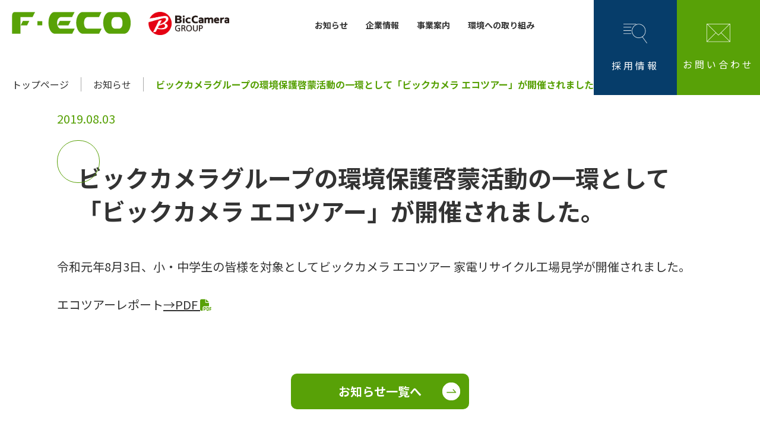

--- FILE ---
content_type: text/html; charset=UTF-8
request_url: https://f-eco.co.jp/information/82/
body_size: 36152
content:

<!DOCTYPE HTML>
<html lang="ja">
<head>
<meta http-equiv="Content-Type" content="text/html; charset=UTF-8">
<meta name="viewport" content="width=device-width, initial-scale=1, minimum-scale=1">



<title>ビックカメラグループの環境保護啓蒙活動の一環として「ビックカメラ エコツアー」が開催されました。｜株式会社フューチャー・エコロジー</title>
<meta name="description" content="令和元年8月3日、小・中学生の皆様を対象としてビックカメラ エコツアー 家電リサイクル工場見学が開催されました。エコツアーレポート→PDF 
	……">
<meta property="og:title" content="ビックカメラグループの環境保護啓蒙活動の一環として「ビックカメラ エコツアー」が開催されました。｜株式会社フューチャー・エコロジー" />
<meta property="og:type" content="articles" />
<meta property="og:site_name" content="株式会社フューチャー・エコロジー" />
<meta property="og:description" content="令和元年8月3日、小・中学生の皆様を対象としてビックカメラ エコツアー 家電リサイクル工場見学が開催されました。エコツアーレポート→PDF 
	……" />
<meta property="og:url" content="https://f-eco.co.jp/information/82/" />
<meta property="og:image" content="https://f-eco.co.jp/images/ogp/ogp.png">


	
<meta http-equiv="X-UA-Compatible" content="IE=edge">
<link href="/css/reset.css" rel="stylesheet" media="all">
<link href="/css/common.css" rel="stylesheet" media="all">
	<link href="/css/site.css?197001010000" rel="stylesheet" type="text/css" media="all">
<!-- ※デフォルトのスタイル（style.css） -->
	<!-- ※デフォルトのスタイル（style.css） -->
	<link href="/css/style.css?197001010000" rel="stylesheet" type="text/css" media="print, screen and (min-width: 821px)">
	<!-- ※スマートフォン用のスタイル（smart.css） -->
	<link href="/css/smart.css?197001010000" rel="stylesheet" type="text/css" media="print, screen and (max-width: 820px)">

	<script src="https://cdnjs.cloudflare.com/ajax/libs/jquery/3.7.0/jquery.min.js"></script>

	<link rel="stylesheet" href="https://cdnjs.cloudflare.com/ajax/libs/Swiper/5.4.5/css/swiper.min.css" type="text/css" media="all">
	<script src="https://cdnjs.cloudflare.com/ajax/libs/Swiper/5.4.5/js/swiper.min.js"></script>

	<script src="/js/jquery.inview.min.js"></script>
	<script src="/js/common.js"></script>

<!--[if lt IE 9]>
<script src="js/html5shiv.min.js"></script>
<link href="css/style.css" rel="stylesheet" media="all">
<![endif]-->

	<script>
		$(document).ready(function(){

			$('.inview').on('inview', function() {
				$(this).stop().addClass('inview_on');
			});

		});

	</script>


		<!-- All in One SEO 4.9.3 - aioseo.com -->
	<meta name="description" content="令和元年8月3日、小・中学生の皆様を対象としてビックカメラ エコツアー 家電リサイクル工場見学が開催されました" />
	<meta name="robots" content="max-image-preview:large" />
	<link rel="canonical" href="https://f-eco.co.jp/information/82/" />
	<meta name="generator" content="All in One SEO (AIOSEO) 4.9.3" />
		<meta property="og:locale" content="ja_JP" />
		<meta property="og:site_name" content="株式会社フューチャー・エコロジー -" />
		<meta property="og:type" content="article" />
		<meta property="og:title" content="ビックカメラグループの環境保護啓蒙活動の一環として「ビックカメラ エコツアー」が開催されました。 - 株式会社フューチャー・エコロジー" />
		<meta property="og:description" content="令和元年8月3日、小・中学生の皆様を対象としてビックカメラ エコツアー 家電リサイクル工場見学が開催されました" />
		<meta property="og:url" content="https://f-eco.co.jp/information/82/" />
		<meta property="article:published_time" content="2019-08-03T03:38:07+00:00" />
		<meta property="article:modified_time" content="2023-12-13T06:56:12+00:00" />
		<meta name="twitter:card" content="summary_large_image" />
		<meta name="twitter:title" content="ビックカメラグループの環境保護啓蒙活動の一環として「ビックカメラ エコツアー」が開催されました。 - 株式会社フューチャー・エコロジー" />
		<meta name="twitter:description" content="令和元年8月3日、小・中学生の皆様を対象としてビックカメラ エコツアー 家電リサイクル工場見学が開催されました" />
		<script type="application/ld+json" class="aioseo-schema">
			{"@context":"https:\/\/schema.org","@graph":[{"@type":"BreadcrumbList","@id":"https:\/\/f-eco.co.jp\/information\/82\/#breadcrumblist","itemListElement":[{"@type":"ListItem","@id":"https:\/\/f-eco.co.jp#listItem","position":1,"name":"Home","item":"https:\/\/f-eco.co.jp","nextItem":{"@type":"ListItem","@id":"https:\/\/f-eco.co.jp\/information\/#listItem","name":"\u304a\u77e5\u3089\u305b"}},{"@type":"ListItem","@id":"https:\/\/f-eco.co.jp\/information\/#listItem","position":2,"name":"\u304a\u77e5\u3089\u305b","item":"https:\/\/f-eco.co.jp\/information\/","nextItem":{"@type":"ListItem","@id":"https:\/\/f-eco.co.jp\/information\/82\/#listItem","name":"\u30d3\u30c3\u30af\u30ab\u30e1\u30e9\u30b0\u30eb\u30fc\u30d7\u306e\u74b0\u5883\u4fdd\u8b77\u5553\u8499\u6d3b\u52d5\u306e\u4e00\u74b0\u3068\u3057\u3066\u300c\u30d3\u30c3\u30af\u30ab\u30e1\u30e9 \u30a8\u30b3\u30c4\u30a2\u30fc\u300d\u304c\u958b\u50ac\u3055\u308c\u307e\u3057\u305f\u3002"},"previousItem":{"@type":"ListItem","@id":"https:\/\/f-eco.co.jp#listItem","name":"Home"}},{"@type":"ListItem","@id":"https:\/\/f-eco.co.jp\/information\/82\/#listItem","position":3,"name":"\u30d3\u30c3\u30af\u30ab\u30e1\u30e9\u30b0\u30eb\u30fc\u30d7\u306e\u74b0\u5883\u4fdd\u8b77\u5553\u8499\u6d3b\u52d5\u306e\u4e00\u74b0\u3068\u3057\u3066\u300c\u30d3\u30c3\u30af\u30ab\u30e1\u30e9 \u30a8\u30b3\u30c4\u30a2\u30fc\u300d\u304c\u958b\u50ac\u3055\u308c\u307e\u3057\u305f\u3002","previousItem":{"@type":"ListItem","@id":"https:\/\/f-eco.co.jp\/information\/#listItem","name":"\u304a\u77e5\u3089\u305b"}}]},{"@type":"Organization","@id":"https:\/\/f-eco.co.jp\/#organization","name":"\u682a\u5f0f\u4f1a\u793e\u30d5\u30e5\u30fc\u30c1\u30e3\u30fc\u30fb\u30a8\u30b3\u30ed\u30b8\u30fc","url":"https:\/\/f-eco.co.jp\/"},{"@type":"WebPage","@id":"https:\/\/f-eco.co.jp\/information\/82\/#webpage","url":"https:\/\/f-eco.co.jp\/information\/82\/","name":"\u30d3\u30c3\u30af\u30ab\u30e1\u30e9\u30b0\u30eb\u30fc\u30d7\u306e\u74b0\u5883\u4fdd\u8b77\u5553\u8499\u6d3b\u52d5\u306e\u4e00\u74b0\u3068\u3057\u3066\u300c\u30d3\u30c3\u30af\u30ab\u30e1\u30e9 \u30a8\u30b3\u30c4\u30a2\u30fc\u300d\u304c\u958b\u50ac\u3055\u308c\u307e\u3057\u305f\u3002 - \u682a\u5f0f\u4f1a\u793e\u30d5\u30e5\u30fc\u30c1\u30e3\u30fc\u30fb\u30a8\u30b3\u30ed\u30b8\u30fc","description":"\u4ee4\u548c\u5143\u5e748\u67083\u65e5\u3001\u5c0f\u30fb\u4e2d\u5b66\u751f\u306e\u7686\u69d8\u3092\u5bfe\u8c61\u3068\u3057\u3066\u30d3\u30c3\u30af\u30ab\u30e1\u30e9 \u30a8\u30b3\u30c4\u30a2\u30fc \u5bb6\u96fb\u30ea\u30b5\u30a4\u30af\u30eb\u5de5\u5834\u898b\u5b66\u304c\u958b\u50ac\u3055\u308c\u307e\u3057\u305f","inLanguage":"ja","isPartOf":{"@id":"https:\/\/f-eco.co.jp\/#website"},"breadcrumb":{"@id":"https:\/\/f-eco.co.jp\/information\/82\/#breadcrumblist"},"datePublished":"2019-08-03T12:38:07+09:00","dateModified":"2023-12-13T15:56:12+09:00"},{"@type":"WebSite","@id":"https:\/\/f-eco.co.jp\/#website","url":"https:\/\/f-eco.co.jp\/","name":"\u682a\u5f0f\u4f1a\u793e\u30d5\u30e5\u30fc\u30c1\u30e3\u30fc\u30fb\u30a8\u30b3\u30ed\u30b8\u30fc","inLanguage":"ja","publisher":{"@id":"https:\/\/f-eco.co.jp\/#organization"}}]}
		</script>
		<!-- All in One SEO -->

<link rel='dns-prefetch' href='//www.google.com' />
<link rel="alternate" title="oEmbed (JSON)" type="application/json+oembed" href="https://f-eco.co.jp/wp-json/oembed/1.0/embed?url=https%3A%2F%2Ff-eco.co.jp%2Finformation%2F82%2F" />
<link rel="alternate" title="oEmbed (XML)" type="text/xml+oembed" href="https://f-eco.co.jp/wp-json/oembed/1.0/embed?url=https%3A%2F%2Ff-eco.co.jp%2Finformation%2F82%2F&#038;format=xml" />
<style id='wp-img-auto-sizes-contain-inline-css' type='text/css'>
img:is([sizes=auto i],[sizes^="auto," i]){contain-intrinsic-size:3000px 1500px}
/*# sourceURL=wp-img-auto-sizes-contain-inline-css */
</style>
<style id='wp-emoji-styles-inline-css' type='text/css'>

	img.wp-smiley, img.emoji {
		display: inline !important;
		border: none !important;
		box-shadow: none !important;
		height: 1em !important;
		width: 1em !important;
		margin: 0 0.07em !important;
		vertical-align: -0.1em !important;
		background: none !important;
		padding: 0 !important;
	}
/*# sourceURL=wp-emoji-styles-inline-css */
</style>
<style id='wp-block-library-inline-css' type='text/css'>
:root{--wp-block-synced-color:#7a00df;--wp-block-synced-color--rgb:122,0,223;--wp-bound-block-color:var(--wp-block-synced-color);--wp-editor-canvas-background:#ddd;--wp-admin-theme-color:#007cba;--wp-admin-theme-color--rgb:0,124,186;--wp-admin-theme-color-darker-10:#006ba1;--wp-admin-theme-color-darker-10--rgb:0,107,160.5;--wp-admin-theme-color-darker-20:#005a87;--wp-admin-theme-color-darker-20--rgb:0,90,135;--wp-admin-border-width-focus:2px}@media (min-resolution:192dpi){:root{--wp-admin-border-width-focus:1.5px}}.wp-element-button{cursor:pointer}:root .has-very-light-gray-background-color{background-color:#eee}:root .has-very-dark-gray-background-color{background-color:#313131}:root .has-very-light-gray-color{color:#eee}:root .has-very-dark-gray-color{color:#313131}:root .has-vivid-green-cyan-to-vivid-cyan-blue-gradient-background{background:linear-gradient(135deg,#00d084,#0693e3)}:root .has-purple-crush-gradient-background{background:linear-gradient(135deg,#34e2e4,#4721fb 50%,#ab1dfe)}:root .has-hazy-dawn-gradient-background{background:linear-gradient(135deg,#faaca8,#dad0ec)}:root .has-subdued-olive-gradient-background{background:linear-gradient(135deg,#fafae1,#67a671)}:root .has-atomic-cream-gradient-background{background:linear-gradient(135deg,#fdd79a,#004a59)}:root .has-nightshade-gradient-background{background:linear-gradient(135deg,#330968,#31cdcf)}:root .has-midnight-gradient-background{background:linear-gradient(135deg,#020381,#2874fc)}:root{--wp--preset--font-size--normal:16px;--wp--preset--font-size--huge:42px}.has-regular-font-size{font-size:1em}.has-larger-font-size{font-size:2.625em}.has-normal-font-size{font-size:var(--wp--preset--font-size--normal)}.has-huge-font-size{font-size:var(--wp--preset--font-size--huge)}.has-text-align-center{text-align:center}.has-text-align-left{text-align:left}.has-text-align-right{text-align:right}.has-fit-text{white-space:nowrap!important}#end-resizable-editor-section{display:none}.aligncenter{clear:both}.items-justified-left{justify-content:flex-start}.items-justified-center{justify-content:center}.items-justified-right{justify-content:flex-end}.items-justified-space-between{justify-content:space-between}.screen-reader-text{border:0;clip-path:inset(50%);height:1px;margin:-1px;overflow:hidden;padding:0;position:absolute;width:1px;word-wrap:normal!important}.screen-reader-text:focus{background-color:#ddd;clip-path:none;color:#444;display:block;font-size:1em;height:auto;left:5px;line-height:normal;padding:15px 23px 14px;text-decoration:none;top:5px;width:auto;z-index:100000}html :where(.has-border-color){border-style:solid}html :where([style*=border-top-color]){border-top-style:solid}html :where([style*=border-right-color]){border-right-style:solid}html :where([style*=border-bottom-color]){border-bottom-style:solid}html :where([style*=border-left-color]){border-left-style:solid}html :where([style*=border-width]){border-style:solid}html :where([style*=border-top-width]){border-top-style:solid}html :where([style*=border-right-width]){border-right-style:solid}html :where([style*=border-bottom-width]){border-bottom-style:solid}html :where([style*=border-left-width]){border-left-style:solid}html :where(img[class*=wp-image-]){height:auto;max-width:100%}:where(figure){margin:0 0 1em}html :where(.is-position-sticky){--wp-admin--admin-bar--position-offset:var(--wp-admin--admin-bar--height,0px)}@media screen and (max-width:600px){html :where(.is-position-sticky){--wp-admin--admin-bar--position-offset:0px}}

/*# sourceURL=wp-block-library-inline-css */
</style><style id='global-styles-inline-css' type='text/css'>
:root{--wp--preset--aspect-ratio--square: 1;--wp--preset--aspect-ratio--4-3: 4/3;--wp--preset--aspect-ratio--3-4: 3/4;--wp--preset--aspect-ratio--3-2: 3/2;--wp--preset--aspect-ratio--2-3: 2/3;--wp--preset--aspect-ratio--16-9: 16/9;--wp--preset--aspect-ratio--9-16: 9/16;--wp--preset--color--black: #000000;--wp--preset--color--cyan-bluish-gray: #abb8c3;--wp--preset--color--white: #ffffff;--wp--preset--color--pale-pink: #f78da7;--wp--preset--color--vivid-red: #cf2e2e;--wp--preset--color--luminous-vivid-orange: #ff6900;--wp--preset--color--luminous-vivid-amber: #fcb900;--wp--preset--color--light-green-cyan: #7bdcb5;--wp--preset--color--vivid-green-cyan: #00d084;--wp--preset--color--pale-cyan-blue: #8ed1fc;--wp--preset--color--vivid-cyan-blue: #0693e3;--wp--preset--color--vivid-purple: #9b51e0;--wp--preset--gradient--vivid-cyan-blue-to-vivid-purple: linear-gradient(135deg,rgb(6,147,227) 0%,rgb(155,81,224) 100%);--wp--preset--gradient--light-green-cyan-to-vivid-green-cyan: linear-gradient(135deg,rgb(122,220,180) 0%,rgb(0,208,130) 100%);--wp--preset--gradient--luminous-vivid-amber-to-luminous-vivid-orange: linear-gradient(135deg,rgb(252,185,0) 0%,rgb(255,105,0) 100%);--wp--preset--gradient--luminous-vivid-orange-to-vivid-red: linear-gradient(135deg,rgb(255,105,0) 0%,rgb(207,46,46) 100%);--wp--preset--gradient--very-light-gray-to-cyan-bluish-gray: linear-gradient(135deg,rgb(238,238,238) 0%,rgb(169,184,195) 100%);--wp--preset--gradient--cool-to-warm-spectrum: linear-gradient(135deg,rgb(74,234,220) 0%,rgb(151,120,209) 20%,rgb(207,42,186) 40%,rgb(238,44,130) 60%,rgb(251,105,98) 80%,rgb(254,248,76) 100%);--wp--preset--gradient--blush-light-purple: linear-gradient(135deg,rgb(255,206,236) 0%,rgb(152,150,240) 100%);--wp--preset--gradient--blush-bordeaux: linear-gradient(135deg,rgb(254,205,165) 0%,rgb(254,45,45) 50%,rgb(107,0,62) 100%);--wp--preset--gradient--luminous-dusk: linear-gradient(135deg,rgb(255,203,112) 0%,rgb(199,81,192) 50%,rgb(65,88,208) 100%);--wp--preset--gradient--pale-ocean: linear-gradient(135deg,rgb(255,245,203) 0%,rgb(182,227,212) 50%,rgb(51,167,181) 100%);--wp--preset--gradient--electric-grass: linear-gradient(135deg,rgb(202,248,128) 0%,rgb(113,206,126) 100%);--wp--preset--gradient--midnight: linear-gradient(135deg,rgb(2,3,129) 0%,rgb(40,116,252) 100%);--wp--preset--font-size--small: 13px;--wp--preset--font-size--medium: 20px;--wp--preset--font-size--large: 36px;--wp--preset--font-size--x-large: 42px;--wp--preset--spacing--20: 0.44rem;--wp--preset--spacing--30: 0.67rem;--wp--preset--spacing--40: 1rem;--wp--preset--spacing--50: 1.5rem;--wp--preset--spacing--60: 2.25rem;--wp--preset--spacing--70: 3.38rem;--wp--preset--spacing--80: 5.06rem;--wp--preset--shadow--natural: 6px 6px 9px rgba(0, 0, 0, 0.2);--wp--preset--shadow--deep: 12px 12px 50px rgba(0, 0, 0, 0.4);--wp--preset--shadow--sharp: 6px 6px 0px rgba(0, 0, 0, 0.2);--wp--preset--shadow--outlined: 6px 6px 0px -3px rgb(255, 255, 255), 6px 6px rgb(0, 0, 0);--wp--preset--shadow--crisp: 6px 6px 0px rgb(0, 0, 0);}:where(.is-layout-flex){gap: 0.5em;}:where(.is-layout-grid){gap: 0.5em;}body .is-layout-flex{display: flex;}.is-layout-flex{flex-wrap: wrap;align-items: center;}.is-layout-flex > :is(*, div){margin: 0;}body .is-layout-grid{display: grid;}.is-layout-grid > :is(*, div){margin: 0;}:where(.wp-block-columns.is-layout-flex){gap: 2em;}:where(.wp-block-columns.is-layout-grid){gap: 2em;}:where(.wp-block-post-template.is-layout-flex){gap: 1.25em;}:where(.wp-block-post-template.is-layout-grid){gap: 1.25em;}.has-black-color{color: var(--wp--preset--color--black) !important;}.has-cyan-bluish-gray-color{color: var(--wp--preset--color--cyan-bluish-gray) !important;}.has-white-color{color: var(--wp--preset--color--white) !important;}.has-pale-pink-color{color: var(--wp--preset--color--pale-pink) !important;}.has-vivid-red-color{color: var(--wp--preset--color--vivid-red) !important;}.has-luminous-vivid-orange-color{color: var(--wp--preset--color--luminous-vivid-orange) !important;}.has-luminous-vivid-amber-color{color: var(--wp--preset--color--luminous-vivid-amber) !important;}.has-light-green-cyan-color{color: var(--wp--preset--color--light-green-cyan) !important;}.has-vivid-green-cyan-color{color: var(--wp--preset--color--vivid-green-cyan) !important;}.has-pale-cyan-blue-color{color: var(--wp--preset--color--pale-cyan-blue) !important;}.has-vivid-cyan-blue-color{color: var(--wp--preset--color--vivid-cyan-blue) !important;}.has-vivid-purple-color{color: var(--wp--preset--color--vivid-purple) !important;}.has-black-background-color{background-color: var(--wp--preset--color--black) !important;}.has-cyan-bluish-gray-background-color{background-color: var(--wp--preset--color--cyan-bluish-gray) !important;}.has-white-background-color{background-color: var(--wp--preset--color--white) !important;}.has-pale-pink-background-color{background-color: var(--wp--preset--color--pale-pink) !important;}.has-vivid-red-background-color{background-color: var(--wp--preset--color--vivid-red) !important;}.has-luminous-vivid-orange-background-color{background-color: var(--wp--preset--color--luminous-vivid-orange) !important;}.has-luminous-vivid-amber-background-color{background-color: var(--wp--preset--color--luminous-vivid-amber) !important;}.has-light-green-cyan-background-color{background-color: var(--wp--preset--color--light-green-cyan) !important;}.has-vivid-green-cyan-background-color{background-color: var(--wp--preset--color--vivid-green-cyan) !important;}.has-pale-cyan-blue-background-color{background-color: var(--wp--preset--color--pale-cyan-blue) !important;}.has-vivid-cyan-blue-background-color{background-color: var(--wp--preset--color--vivid-cyan-blue) !important;}.has-vivid-purple-background-color{background-color: var(--wp--preset--color--vivid-purple) !important;}.has-black-border-color{border-color: var(--wp--preset--color--black) !important;}.has-cyan-bluish-gray-border-color{border-color: var(--wp--preset--color--cyan-bluish-gray) !important;}.has-white-border-color{border-color: var(--wp--preset--color--white) !important;}.has-pale-pink-border-color{border-color: var(--wp--preset--color--pale-pink) !important;}.has-vivid-red-border-color{border-color: var(--wp--preset--color--vivid-red) !important;}.has-luminous-vivid-orange-border-color{border-color: var(--wp--preset--color--luminous-vivid-orange) !important;}.has-luminous-vivid-amber-border-color{border-color: var(--wp--preset--color--luminous-vivid-amber) !important;}.has-light-green-cyan-border-color{border-color: var(--wp--preset--color--light-green-cyan) !important;}.has-vivid-green-cyan-border-color{border-color: var(--wp--preset--color--vivid-green-cyan) !important;}.has-pale-cyan-blue-border-color{border-color: var(--wp--preset--color--pale-cyan-blue) !important;}.has-vivid-cyan-blue-border-color{border-color: var(--wp--preset--color--vivid-cyan-blue) !important;}.has-vivid-purple-border-color{border-color: var(--wp--preset--color--vivid-purple) !important;}.has-vivid-cyan-blue-to-vivid-purple-gradient-background{background: var(--wp--preset--gradient--vivid-cyan-blue-to-vivid-purple) !important;}.has-light-green-cyan-to-vivid-green-cyan-gradient-background{background: var(--wp--preset--gradient--light-green-cyan-to-vivid-green-cyan) !important;}.has-luminous-vivid-amber-to-luminous-vivid-orange-gradient-background{background: var(--wp--preset--gradient--luminous-vivid-amber-to-luminous-vivid-orange) !important;}.has-luminous-vivid-orange-to-vivid-red-gradient-background{background: var(--wp--preset--gradient--luminous-vivid-orange-to-vivid-red) !important;}.has-very-light-gray-to-cyan-bluish-gray-gradient-background{background: var(--wp--preset--gradient--very-light-gray-to-cyan-bluish-gray) !important;}.has-cool-to-warm-spectrum-gradient-background{background: var(--wp--preset--gradient--cool-to-warm-spectrum) !important;}.has-blush-light-purple-gradient-background{background: var(--wp--preset--gradient--blush-light-purple) !important;}.has-blush-bordeaux-gradient-background{background: var(--wp--preset--gradient--blush-bordeaux) !important;}.has-luminous-dusk-gradient-background{background: var(--wp--preset--gradient--luminous-dusk) !important;}.has-pale-ocean-gradient-background{background: var(--wp--preset--gradient--pale-ocean) !important;}.has-electric-grass-gradient-background{background: var(--wp--preset--gradient--electric-grass) !important;}.has-midnight-gradient-background{background: var(--wp--preset--gradient--midnight) !important;}.has-small-font-size{font-size: var(--wp--preset--font-size--small) !important;}.has-medium-font-size{font-size: var(--wp--preset--font-size--medium) !important;}.has-large-font-size{font-size: var(--wp--preset--font-size--large) !important;}.has-x-large-font-size{font-size: var(--wp--preset--font-size--x-large) !important;}
/*# sourceURL=global-styles-inline-css */
</style>

<style id='classic-theme-styles-inline-css' type='text/css'>
/*! This file is auto-generated */
.wp-block-button__link{color:#fff;background-color:#32373c;border-radius:9999px;box-shadow:none;text-decoration:none;padding:calc(.667em + 2px) calc(1.333em + 2px);font-size:1.125em}.wp-block-file__button{background:#32373c;color:#fff;text-decoration:none}
/*# sourceURL=/wp-includes/css/classic-themes.min.css */
</style>
<link rel='stylesheet' id='contact-form-7-css' href='https://f-eco.co.jp/wp-content/plugins/contact-form-7/includes/css/styles.css?ver=6.1.4' type='text/css' media='all' />
<link rel="https://api.w.org/" href="https://f-eco.co.jp/wp-json/" /><link rel="alternate" title="JSON" type="application/json" href="https://f-eco.co.jp/wp-json/wp/v2/information/82" /><link rel='shortlink' href='https://f-eco.co.jp/?p=82' />
<!-- Favicon Rotator -->
<!-- End Favicon Rotator -->

<style>
	#wpadminbar{
		display: none;
	}
</style>
	<!-- Font -->
	<link rel="preconnect" href="https://fonts.googleapis.com">
	<link rel="preconnect" href="https://fonts.gstatic.com" crossorigin>
	<link href="https://fonts.googleapis.com/css2?family=Montserrat:wght@300;400;500;600;800;900&family=Noto+Sans+JP:wght@300;400;500;700&display=swap" rel="stylesheet">

	<link rel="stylesheet" href="https://cdnjs.cloudflare.com/ajax/libs/font-awesome/6.4.0/css/all.min.css">

<!--	<script src="https://kit.fontawesome.com/b5498b325c.js" crossorigin="anonymous"></script>-->
	
	<link rel="icon" type="image/x-icon" href="/favicon.ico">
	<link rel="shortcut icon" type="image/x-icon" href="/favicon.ico">
	<link rel="apple-touch-icon" sizes="180x180" href="/apple-touch-icon.png">
	
	<script async src="https://www.googletagmanager.com/gtag/js?id=UA-156199972-1"></script>
	<script>
		window.dataLayer = window.dataLayer || [];
		function gtag(){dataLayer.push(arguments);}
		gtag('js', new Date());

		gtag('config', 'UA-156199972-1');
	</script>

</head>

	<div class="wrapper" id="top">

<!-- wrapper start -->
<div class="wrapper">		
<!-- header start -->
<header class="gheader lh_0">
	<div class="logo_area">
		<h1 class="logo hover"><a href="/"><img src="/images/logo.png" alt="株式会社フューチャー・エコロジー"></a></h1>
		<p class="bic_logo hover"><a href="https://www.biccamera.co.jp/bicgroup/index.html" target="_blank"><img src="/images/bic_logo.png" alt="Big Camera GROUP"></a></p>
	</div>
</header>
<!-- header end -->
<!-- gnav_area start -->
<div class="gnav_area">
	<div class="gnav_inner">
		<ul class="gnav">
			<li class="tree01"><a href="/information" class="link">お知らせ</a></li>
			<li class="tree01 tgl"><span class="trigger">企業情報</span>
				<ul class="open">
					<li><a href="/company">会社概要</a></li>
					<li><a href="/philosophy">経営理念</a></li>
					<li><a href="/permission">許認可一覧</a></li>
					<li><a href="/governance">ガバナンス</a></li>
				</ul>
			</li>
			<li class="tree01 tgl"><span class="trigger">事業案内</span>
				<ul class="open open02">
					<li><a href="/home_appliances">家電リサイクル</a></li>
					<li><a href="/small_appliances">小型家電リサイクル</a></li>

				</ul>
			</li>
			<li class="tree01"><a href="/environment" class="link">環境への取り組み</a></li>
			<li class="tree01 sp_only"><a href="/recruit" class="link">採用情報</a></li>

		</ul>
	</div>
</div>
<!-- gnav_area end -->

<ul class="fix_bn">
	<li class="fix_bn01"><a href="/recruit">
		<p class="icon lh_0"><img src="/images/icon_search.png"></p>
		<p class="txt">採用情報</p>
		</a></li>
	<li class="fix_bn02"><a href="/contact">
		<p class="icon lh_0"><img src="/images/icon_mail.png"></p>
		<p class="txt">お問い合わせ</p>
		</a></li>
</ul>	
<ul class="bread content_sp">
	<li><a href="/">トップページ</a></li>
	<li><a href="/information">お知らせ</a></li>
	<li><span class="current">ビックカメラグループの環境保護啓蒙活動の一環として「ビックカメラ エコツアー」が開催されました。</span></li>
</ul>

<link rel="stylesheet" media="all" href="/css/colorbox.css">
<script src="/js/jquery.colorbox-min.js"></script>

<script>
	$(document).ready(function(){

		$(".modal").colorbox({
			//				slideshow:true,
			slideshowSpeed:3000,
			maxWidth:"90%",
			maxHeight:"90%",
			opacity: 0.7
		});


	});

</script>



<!-- btm_contents start -->
<div class="contents_w content_sp info_area">

	<p class="day_info">2019.08.03</p>

	<p class="ttl_info ttl_circle">
		ビックカメラグループの環境保護啓蒙活動の一環として「ビックカメラ エコツアー」が開催されました。</p>

	<div class="info_cont">
				<p>令和元年8月3日、小・中学生の皆様を対象としてビックカメラ エコツアー 家電リサイクル工場見学が開催されました。<br /><br /></p><p>エコツアーレポート<a href="/pdf/news/fe_eco_tour19.pdf" target="_blank" rel="noopener noreferrer">→PDF <i class="fa-solid fa-file-pdf green"></i>
	</a></p>			</div>


	<p class="back_infomation_list lr_auto hover"><a href="/information">お知らせ一覧へ</a></p>



</div>

	
<div class="footer_link_outer footer_link_outer_top inview">
	<section class="footer_link_area contents_w content_sp">
		<div class="footer_link_inner footer_link_inner01">
			<ul class="footer_link">
				<li class="inview"><a href="/information">お知らせ</a></li>
				<li class="inview"><a href="/company">会社概要</a></li>
				<li class="inview"><a href="/company#access">アクセス</a></li>
			</ul>
		</div>

		<div class="footer_link_inner footer_link_inner02">
			<p class="ttl inview">事業案内</p>
			<ul class="footer_link">
				<li class="inview"><a href="/home_appliances">家電リサイクル事業</a></li>
				<li class="inview"><a href="/small_appliances">小型家電リサイクル事業</a></li>

			</ul>
		</div>

		<div class="footer_link_inner footer_link_inner03">
			<p class="ttl inview">サステナビリティ</p>
			<ul class="footer_link">
				<li class="inview"><a href="/environment">環境への取り組み</a></li>
				<li class="inview"><a href="/governance">ガバナンス</a></li>
			</ul>
		</div>

		<div class="footer_link_inner footer_link_inner04">
			<p class="ttl inview">採用情報</p>
			<ul class="footer_link">
				<li class="inview pc_only"><a href="/recruit#recruitment">募集要項</a></li>
				<li class="inview sp_only"><a href="/recruit#recruitment_sp">募集要項</a></li>
				<li class="inview"><a href="/recruit#people">スタッフ紹介</a></li>
			</ul>
		</div>

	</section>
</div>

<p class="footer_logo lr_auto inview"><img src="/images/logo_s.png" alt=""></p>

<p class="footer_logo_txt lr_auto inview"><img src="/images/logo_txt.png" alt=""></p>




<footer class="gfooter inview">
	<ul class="gfooter_link contents_w">
		<li class="inview hover"><a href="/governance#policy02">個人情報保護方針</a></li>
		<li class="inview copy">&copy; 株式会社フューチャーエコロジー</li>
	</ul>
</footer>

<p class="pagetop"><i class="fa-solid fa-chevron-up"></i></p>



<span class="menu-trigger">
	<span></span>
	<span></span>
	<span></span>
</span>

</div>
<!-- wrapper end -->

<script type="speculationrules">
{"prefetch":[{"source":"document","where":{"and":[{"href_matches":"/*"},{"not":{"href_matches":["/wp-*.php","/wp-admin/*","/wp-content/uploads/*","/wp-content/*","/wp-content/plugins/*","/wp-content/themes/F-ECO/*","/*\\?(.+)"]}},{"not":{"selector_matches":"a[rel~=\"nofollow\"]"}},{"not":{"selector_matches":".no-prefetch, .no-prefetch a"}}]},"eagerness":"conservative"}]}
</script>
<script type="text/javascript" src="https://f-eco.co.jp/wp-includes/js/dist/hooks.min.js?ver=dd5603f07f9220ed27f1" id="wp-hooks-js"></script>
<script type="text/javascript" src="https://f-eco.co.jp/wp-includes/js/dist/i18n.min.js?ver=c26c3dc7bed366793375" id="wp-i18n-js"></script>
<script type="text/javascript" id="wp-i18n-js-after">
/* <![CDATA[ */
wp.i18n.setLocaleData( { 'text direction\u0004ltr': [ 'ltr' ] } );
//# sourceURL=wp-i18n-js-after
/* ]]> */
</script>
<script type="text/javascript" src="https://f-eco.co.jp/wp-content/plugins/contact-form-7/includes/swv/js/index.js?ver=6.1.4" id="swv-js"></script>
<script type="text/javascript" id="contact-form-7-js-translations">
/* <![CDATA[ */
( function( domain, translations ) {
	var localeData = translations.locale_data[ domain ] || translations.locale_data.messages;
	localeData[""].domain = domain;
	wp.i18n.setLocaleData( localeData, domain );
} )( "contact-form-7", {"translation-revision-date":"2025-11-30 08:12:23+0000","generator":"GlotPress\/4.0.3","domain":"messages","locale_data":{"messages":{"":{"domain":"messages","plural-forms":"nplurals=1; plural=0;","lang":"ja_JP"},"This contact form is placed in the wrong place.":["\u3053\u306e\u30b3\u30f3\u30bf\u30af\u30c8\u30d5\u30a9\u30fc\u30e0\u306f\u9593\u9055\u3063\u305f\u4f4d\u7f6e\u306b\u7f6e\u304b\u308c\u3066\u3044\u307e\u3059\u3002"],"Error:":["\u30a8\u30e9\u30fc:"]}},"comment":{"reference":"includes\/js\/index.js"}} );
//# sourceURL=contact-form-7-js-translations
/* ]]> */
</script>
<script type="text/javascript" id="contact-form-7-js-before">
/* <![CDATA[ */
var wpcf7 = {
    "api": {
        "root": "https:\/\/f-eco.co.jp\/wp-json\/",
        "namespace": "contact-form-7\/v1"
    }
};
//# sourceURL=contact-form-7-js-before
/* ]]> */
</script>
<script type="text/javascript" src="https://f-eco.co.jp/wp-content/plugins/contact-form-7/includes/js/index.js?ver=6.1.4" id="contact-form-7-js"></script>
<script type="text/javascript" id="google-invisible-recaptcha-js-before">
/* <![CDATA[ */
var renderInvisibleReCaptcha = function() {

    for (var i = 0; i < document.forms.length; ++i) {
        var form = document.forms[i];
        var holder = form.querySelector('.inv-recaptcha-holder');

        if (null === holder) continue;
		holder.innerHTML = '';

         (function(frm){
			var cf7SubmitElm = frm.querySelector('.wpcf7-submit');
            var holderId = grecaptcha.render(holder,{
                'sitekey': '6LdYpg4aAAAAAHGyjnbNrdqkGWCAHJY03sp70u9o', 'size': 'invisible', 'badge' : 'bottomright',
                'callback' : function (recaptchaToken) {
					if((null !== cf7SubmitElm) && (typeof jQuery != 'undefined')){jQuery(frm).submit();grecaptcha.reset(holderId);return;}
					 HTMLFormElement.prototype.submit.call(frm);
                },
                'expired-callback' : function(){grecaptcha.reset(holderId);}
            });

			if(null !== cf7SubmitElm && (typeof jQuery != 'undefined') ){
				jQuery(cf7SubmitElm).off('click').on('click', function(clickEvt){
					clickEvt.preventDefault();
					grecaptcha.execute(holderId);
				});
			}
			else
			{
				frm.onsubmit = function (evt){evt.preventDefault();grecaptcha.execute(holderId);};
			}


        })(form);
    }
};

//# sourceURL=google-invisible-recaptcha-js-before
/* ]]> */
</script>
<script type="text/javascript" async defer src="https://www.google.com/recaptcha/api.js?onload=renderInvisibleReCaptcha&amp;render=explicit&amp;hl=ja" id="google-invisible-recaptcha-js"></script>
<script id="wp-emoji-settings" type="application/json">
{"baseUrl":"https://s.w.org/images/core/emoji/17.0.2/72x72/","ext":".png","svgUrl":"https://s.w.org/images/core/emoji/17.0.2/svg/","svgExt":".svg","source":{"concatemoji":"https://f-eco.co.jp/wp-includes/js/wp-emoji-release.min.js?ver=6.9"}}
</script>
<script type="module">
/* <![CDATA[ */
/*! This file is auto-generated */
const a=JSON.parse(document.getElementById("wp-emoji-settings").textContent),o=(window._wpemojiSettings=a,"wpEmojiSettingsSupports"),s=["flag","emoji"];function i(e){try{var t={supportTests:e,timestamp:(new Date).valueOf()};sessionStorage.setItem(o,JSON.stringify(t))}catch(e){}}function c(e,t,n){e.clearRect(0,0,e.canvas.width,e.canvas.height),e.fillText(t,0,0);t=new Uint32Array(e.getImageData(0,0,e.canvas.width,e.canvas.height).data);e.clearRect(0,0,e.canvas.width,e.canvas.height),e.fillText(n,0,0);const a=new Uint32Array(e.getImageData(0,0,e.canvas.width,e.canvas.height).data);return t.every((e,t)=>e===a[t])}function p(e,t){e.clearRect(0,0,e.canvas.width,e.canvas.height),e.fillText(t,0,0);var n=e.getImageData(16,16,1,1);for(let e=0;e<n.data.length;e++)if(0!==n.data[e])return!1;return!0}function u(e,t,n,a){switch(t){case"flag":return n(e,"\ud83c\udff3\ufe0f\u200d\u26a7\ufe0f","\ud83c\udff3\ufe0f\u200b\u26a7\ufe0f")?!1:!n(e,"\ud83c\udde8\ud83c\uddf6","\ud83c\udde8\u200b\ud83c\uddf6")&&!n(e,"\ud83c\udff4\udb40\udc67\udb40\udc62\udb40\udc65\udb40\udc6e\udb40\udc67\udb40\udc7f","\ud83c\udff4\u200b\udb40\udc67\u200b\udb40\udc62\u200b\udb40\udc65\u200b\udb40\udc6e\u200b\udb40\udc67\u200b\udb40\udc7f");case"emoji":return!a(e,"\ud83e\u1fac8")}return!1}function f(e,t,n,a){let r;const o=(r="undefined"!=typeof WorkerGlobalScope&&self instanceof WorkerGlobalScope?new OffscreenCanvas(300,150):document.createElement("canvas")).getContext("2d",{willReadFrequently:!0}),s=(o.textBaseline="top",o.font="600 32px Arial",{});return e.forEach(e=>{s[e]=t(o,e,n,a)}),s}function r(e){var t=document.createElement("script");t.src=e,t.defer=!0,document.head.appendChild(t)}a.supports={everything:!0,everythingExceptFlag:!0},new Promise(t=>{let n=function(){try{var e=JSON.parse(sessionStorage.getItem(o));if("object"==typeof e&&"number"==typeof e.timestamp&&(new Date).valueOf()<e.timestamp+604800&&"object"==typeof e.supportTests)return e.supportTests}catch(e){}return null}();if(!n){if("undefined"!=typeof Worker&&"undefined"!=typeof OffscreenCanvas&&"undefined"!=typeof URL&&URL.createObjectURL&&"undefined"!=typeof Blob)try{var e="postMessage("+f.toString()+"("+[JSON.stringify(s),u.toString(),c.toString(),p.toString()].join(",")+"));",a=new Blob([e],{type:"text/javascript"});const r=new Worker(URL.createObjectURL(a),{name:"wpTestEmojiSupports"});return void(r.onmessage=e=>{i(n=e.data),r.terminate(),t(n)})}catch(e){}i(n=f(s,u,c,p))}t(n)}).then(e=>{for(const n in e)a.supports[n]=e[n],a.supports.everything=a.supports.everything&&a.supports[n],"flag"!==n&&(a.supports.everythingExceptFlag=a.supports.everythingExceptFlag&&a.supports[n]);var t;a.supports.everythingExceptFlag=a.supports.everythingExceptFlag&&!a.supports.flag,a.supports.everything||((t=a.source||{}).concatemoji?r(t.concatemoji):t.wpemoji&&t.twemoji&&(r(t.twemoji),r(t.wpemoji)))});
//# sourceURL=https://f-eco.co.jp/wp-includes/js/wp-emoji-loader.min.js
/* ]]> */
</script>
</body>
</html>


--- FILE ---
content_type: text/css
request_url: https://f-eco.co.jp/css/site.css?197001010000
body_size: 24573
content:
@charset "utf-8";

body {
	min-height: 100%;
	color:#333333;
	font-family: 'Noto Sans JP', sans-serif;
	line-height: 175%;
	overflow-x: hidden;
	background: #fff;
}


img{
	max-width: 100%;
	height: auto;
}

img[usemap] {
	border: none;
	height: auto;
	width: 100%;
	max-width: 100%;

}

.hover {
	filter:alpha(opacity=100);
	opacity:1.0;
	transition: all 0.7s ease;
	-webkit-transition: all 0.7s ease;
	-moz-transition: all 0.7s ease;
	-o-transition: all 0.7s ease;
	outline: none;
}
.hover:hover {
	filter:alpha(opacity=60);
	opacity:0.6;
}
.img_hover a img{
	filter:alpha(opacity=100);
	opacity:1.0;
	transition: all 0.7s ease;
	-webkit-transition: all 0.7s ease;
	-moz-transition: all 0.7s ease;
	-o-transition: all 0.7s ease;
}
.img_hover a img:hover{
	filter:alpha(opacity=60);
	opacity:0.6;
}

.wrapper{
	width:100%;
/*	position: relative;*/
	background: #fff;
	position: absolute;
	top: 0;
}



input[type="button"],input[type="text"],input[type="submit"],input[type="email"],input[type="tel"],textarea {
	-webkit-appearance: none;
	-moz-appearance: none;
	appearance: none;
	border-radius: 0 !important;
	background: #fff;
}
input[type="text"]:focus,input[type="email"]:focus,textarea:focus{
	background: #FAFFBD;
}

.gmap {
	position: relative;
	padding-bottom:70%;
	height: 0;
	overflow: hidden;
}

.gmap iframe,
.gmap object,
.gmap embed {
	position: absolute;
	top: 0;
	left: 0;
	width: 100%;
	height: 100%;
}

.youtube{
	position:relative;
	width:100%;
	padding-top:56.25%;
}
.youtube iframe{
	position:absolute;
	top:0;
	right:0;
	width:100%;
	height:100%;
}


/* inview ------------------ */

.inview{
	-webkit-transition: 0.8s;
	transition: 0.8s;
	opacity: 0;
	-webkit-transform: translate(0px,100px); 
	transform: translate(0px,100px);
}


.inviewL{
	-webkit-transition: 0.8s;
	transition: 0.8s;
	opacity: 0;
	-webkit-transform: translate(-100px,0px); 
	transform: translate(-100px,0px); 
}

.inviewR{
	-webkit-transition: 0.8s;
	transition: 0.8s;
	opacity: 0;
	-webkit-transform: translate(100px,0px); 
	transform: translate(100px,0px); 
}

.inview_on{
	opacity: 1.0;
	-webkit-transform: translate(0,0) !important;
	transform: translate(0,0) !important;
}



/* カラー設定 ------------------- */
.red {
	color:#FF0000 !important;
}

.error {
	color:#CC0000 !important;
}
.indent-1{
	text-indent:-1em;
	margin-left:1em;
}
.green{
	color:#58A107;
}



/* site ------------------- */

.wrapper{
	background: #fff;
}
.lh_0{
	line-height: 0;
}
.lr_auto{
	margin-left: auto;
	margin-right: auto;
}

.font_mon{
	font-family: 'Montserrat', sans-serif;
}
.txt_underline{
	text-decoration: underline;
}

/* header ----------------- */

.gheader{
	
}

.logo_area{
	display: -webkit-box;
	display: -ms-flexbox;
	display: flex;
	position: fixed;
	z-index: 20000;
}

/* index_main -------------------- */
.index_main{
	position: relative;
	background: #E7EDF1;
}

.index_main_img,.index_main_txt{
	width: 100%;
	position: absolute;
	left: 0;
	top: 0;
	opacity: 0;
}
.index_main_img_on,.index_main_txt_on{
	opacity: 1.0;
}
.index_main_img{
	-webkit-transition: all 0.8s;
	transition: all 0.8s;
	-webkit-transform: scale(1.3, 1.3);
	transform: scale(1.3, 1.3);
}
.index_main_img_on{
	-webkit-transform: scale(1.0, 1.0);
	transform: scale(1.0, 1.0);
}
.index_main_txt{
	-webkit-transition: all 1.5s;
	transition: all 1.5s;
	text-indent: -9999px;
	background-repeat: no-repeat;
}

.index_main_txt01{
	-webkit-transition-delay: 0.3s;
	transition-delay: 0.3s;
}
.index_main_txt02{
	-webkit-transition-delay: 1s;
	transition-delay: 1s;
}
.index_main_txt03{
	-webkit-transition-delay: 1.5s;
	transition-delay: 1.5s;
}

.index_main_slide .img{
	width: 100%;
	height: 100vh;
	background-repeat: no-repeat;
	background-size: cover;
	background-position: center top;
}

.fix_bn{
	position: fixed;
	z-index: 20000;
	display: -webkit-box;
	display: -ms-flexbox;
	display: flex;
	-webkit-box-align: center;
	-ms-flex-align: center;
	align-items: center;
}
.fix_bn a{
	display: block;
	width: 100%;
	color: #fff;
	font-size: 16px;
	text-align: center;
	-webkit-transition: all .4s;
	transition: all .4s;
}
.fix_bn01 a{
	background: #063D6A;
}
.fix_bn02 a{
	background: #58A107;
}
.fix_bn li .txt{
	letter-spacing: 4px;
}

.index_msg{
	background: #E7EDF1;
	text-align: center;
}
.index_msg .txt{
	font-weight: bold;
	letter-spacing: 2px;
}

.ttl_index_news{
	font-weight: normal;
}

.index_news .day{
	color: #58A107;
	font-size: 16x;
}
.index_news .ttl{
	font-size: 20px;
	margin-top: 30px;
	line-height: 160%;
}

.index_business_ttl{
	position: relative;
}
.index_business_ttl .overlay{
	position: absolute;
	left: 0;
	top: 0;
}
.index_business_ttl .txt_area{
	position: absolute;
	left: 0;
	top: 0;
	width: 100%;
	height: 100%;
	display: -webkit-box;
	display: -ms-flexbox;
	display: flex;
	-webkit-box-align: center;
	-ms-flex-align: center;
	align-items: center;
	color: #fff;
	-webkit-box-sizing: border-box;
	box-sizing: border-box;
}
.index_business_ttl .ttl_l{
	opacity: 0.5;
}

.ttl_l{
	line-height:120%; 
	font-weight: 800;
}


.index_business li{
	position: relative;
	text-align: center;
}
.index_business li .txt_area,.index_business li .overlay,.index_business li .over{
	position: absolute;
	left: 0;
	top:0;
	width: 100%;
	height: 100%;
	-webkit-transition: all .4s;
	transition: all .4s;
}
.index_business li .txt_area{
	display: -webkit-box;
	display: -ms-flexbox;
	display: flex;
	-webkit-box-align: center;
	-ms-flex-align: center;
	align-items: center;
	color: #fff;
	opacity: 1.0;
}

.index_business li .more{
	position: absolute;
	width: 100%;
	left: 0;
	bottom: 50px;
	color: #fff;
	font-size: 24px;
	height: 30px;
	line-height: 30px;
}

.index_business li .more span{
	display: inline-block;
	background-image:url(../images/icon_arrow01.png);
	background-repeat: no-repeat;
	background-position: right center;
	background-size: 30px;
	padding-right: 60px;
	-webkit-transition: all .4s;
	transition: all .4s;
}
.index_business li .over{
	opacity: 0;
}

.index_business li en{
	font-size: 14px;
}

.bg_gray{
	background: #E7EDF1;
}

.index_info_area .ttl_l{
	color: #fff;
}
.index_info_area .ttl_ja{
	font-size: 30px;
}



.info_list .day{
	color: #58A107;
	font-size: 16x;
}
.info_list .ttl{
	font-size: 20px;
	margin-top: 20px;
	line-height: 160%;
}

.info_list li{
	border-bottom: dotted 1px #AAAAAA;
}

.index_info_list .more{
	text-align: right;
}
.index_info_list .more a{
	display: inline-block;
	background-image:url(../images/icon_arrow03.png);
	background-repeat: no-repeat;
	background-position: right center;
	background-size: 60px;
	padding-right: 80px;
	font-size: 20px;
	-webkit-transition: all .4s;
	transition: all .4s;
}

.bn_area .swiper-pagination{
	position: relative;
	text-align: center;
}
.bn_area .swiper-pagination .swiper-pagination-bullet{
	width: 10px;
	height: 10px;
	border-radius: 100%;
	background: #AAAAAA;
	opacity: 1;
	margin: 0 20px;
}
.bn_area .swiper-pagination .swiper-pagination-bullet-active{
	width: 20px;
	height: 20px;
	background: #58A107;
}

.btm_business_slide_area{
	position: relative;
}

.btm_business_slide_area .more a{
	display: inline-block;
	background-repeat: no-repeat;
	background-position: right center;
	background-size: 60px;
	padding-right: 80px;
	-webkit-transition: all .4s;
	transition: all .4s;
	font-size: 20px;
}

.btm_contact_area{
	background-repeat: no-repeat;
	background-position: center;
}
.btm_contact_area_cont{
	text-align: center;
	color: #fff;
	position: relative;
}
.btm_contact_area_cont a{
	color: #fff;
}
.btm_contact_area_cont .icon{
	border: solid 1px #fff;
	width: 150px;
	height: 150px;
	display: table;
	border-radius: 75px;
	-webkit-transition: all .4s;
	transition: all .4s;
}
.btm_contact_area_cont .icon .inner{
	width: 150px;
	height: 150px;
	display: table-cell;
	vertical-align: middle;
}
.btm_contact_area_cont .icon .img img{
	display: inline-block;
	width: 50px;
}
.btm_contact_area_cont .icon .img{
	margin-bottom: 10px;
}
.btm_contact_area_cont .icon .txt{
	font-size: 14px;
}


.btm_contact_area_cont .num{
	font-size: 40px;
	font-weight: 800;
	margin: 20px 0;
}
.btm_contact_area_cont .txt01{
	margin-top: 40px;
}
.btm_contact_area .mail_area .txt02{
	margin-top: 30px;
}

.btm_contact_area .tel_area::after{
	content: "";
	background: #fff;
	position: absolute;
}
.footer_link_outer{
	border-top: solid 1px #E7EDF1;
}
.footer_link_outer_top{
	margin-top: 0;
}
.footer_link_area{
	font-weight: bold;
	font-size: 18px;
}


.footer_link li a{
	display:inline-block;
	background-image:url(../images/icon_arrow01.png);
	background-repeat: no-repeat;
	background-position: right center;
	background-size: 30px;
	padding-right: 50px;
	-webkit-transition: all .4s;
	transition: all .4s;
	line-height: 30px;
}
.footer_link li{
	margin-top: 30px;
}
.footer_link_inner01 .footer_link li:first-child{
	margin-top: 0px;
}

.footer_link_area .ttl{
	position: relative;
	padding-bottom: 15px;
}
.footer_link_area .ttl::after{
	content: "";
	display: block;
	width: 80px;
	height: 3px;
	position: absolute;
	left: 0;
	bottom: 0;
	background: #333333;
}
.footer_logo{
	width: 200px;
}

.footer_logo_txt{
	width: 320px;
	margin-top: 20px;
}

.gfooter{
	background: #58A107;
	padding: 30px 0;
	font-size: 14px;
	color: #fff;
	margin-top: 100px;
}
.gfooter a{
	color: #fff;
}

.bread{
	display: -webkit-box;
	display: -ms-flexbox;
	display: flex;
	-ms-flex-wrap: wrap;
	flex-wrap: wrap;
}
.bread li{
	border-right: solid 1px #AAAAAA;
}

.bread li .current{
	color: #58A107;
	font-weight: bold;
}
.contnts_area .ttl_area .ttl_l{
	color:#E7EDF2; 
}
.contnts_area .ttl_area .ttl_ja{
	font-size: 30px;
}

.company_tbl{
	
}

.company_tbl dt{
	color: #58A107;
}

.company_tbl dd{
	border-bottom: dotted 1px #AAAAAA;
}
.ttl_sub_access{
	font-size: 20px;
}
.ttl_sub_access .green{
	margin-right: 10px;
}

.access_img{
	margin-top: 30px;
}
.access_img .txt{
	text-align: center;
	margin-top: 10px;
}
.access_map{
	margin-top: 30px;
}

.access_g_map{
	width: 250px;
	margin-top: 30px;
}
.access_g_map a{
	font-weight: bold;
	background: #58A107;
	display: block;
	width: 100%;
	height: 50px;
	line-height: 50px;
	text-align: center;
	color: #fff;
}

.access_g_map i{
	margin-right: 10px;
}

.access_way{
	font-weight: bold;
	padding-left: 50px; 
	background-repeat: no-repeat;
	background-position: left center;
	background-size: 30px;
}
.access_bus{
	background-image:url(../images/icon_bus.png);
	margin-top: 40px;
}
.access_car{
	background-image:url(../images/icon_car.png);
	margin-top: 20px;
}

.philosophy_txt{
	font-weight: bold;
	font-size: 30px;
}

.philosophy_txt_area p{
	margin-top: 30px;
	text-indent: 1em;
}

.ttl_circle{
	position: relative;
	line-height: 140%;
}
.ttl_circle::before{
	content: "";
	position: absolute;
	left: 0;
	top:0;
	border: solid 1px #59A008
}
.philosophy_name{
	text-align: right;
	margin-top: 40px;
	font-weight: bold;
}
.philosophy_name span{
	font-size: 30px;
}
.permit_list{
	display: -webkit-box;
	display: -ms-flexbox;
	display: flex;
	-webkit-box-pack: justify;
	-ms-flex-pack: justify;
	justify-content: space-between;
	-ms-flex-wrap: wrap;
	flex-wrap: wrap;
	margin-bottom: 50px;
}
.permit_list li{
	-webkit-box-sizing: border-box;
	box-sizing: border-box;
	margin-top: 50px;
}
.permit_list li .permit_list_inner{
	border: solid 1px #58A107;
}

.permit_list li .name{
	background: #58A107;
	color: #fff;
	font-weight: bold;
	text-align: center;
	width: 73%;
	height: 50px;
	line-height: 50px;
	text-align: center;
	
}
.permit_list li .txt_area{
	padding: 20px 10px 20px 20px;
}

.permit_pdf{
	text-align: right;
	margin-top: 20px;
	font-weight: bold;
}
.permit_pdf a{
	display: inline-block;
	color: #58A107;
	background-image:url(../images/icon_pdf.png);
	background-repeat: no-repeat;
	background-position: right center;
}

.page_link_list li i{
	margin-left: 10px;
	color: #58A107;
}
.page_link_list li{
	margin-top: 30px;
}
.page_link_list li:first-child{
	margin-top: 0;
}

.page_link_list li a{
	display: block;
	background-image:url(../images/icon_down.png);
	background-repeat: no-repeat;
	background-position: right center;
	background-size: 30px;
	padding-right: 50px;
	height: 30px;
	line-height: 30px;
	font-weight: bold;
}

.ttl_b_dot{
	border-bottom: dotted 1px #AAAAAA;
	padding-bottom: 15px;
	font-weight: bold;
	color: #58A107;
}
.sub_ttl_b_dot{
	border-bottom: dotted 1px #AAAAAA;
	padding-bottom: 15px;
	font-weight: bold;
	color: #58A107;
}
.governance_box_area{
	
}
.governance_box{
	-webkit-transition: all .4s;
	transition: all .4s;
	overflow: hidden;
}

.governance_box_area .more{
	position: relative;
	text-align: right;
	margin-top: 30px;
	font-size: 20px;
	
}
.governance_box_area .more::after{
	content: "＋";
	margin-left: 15px;
	-webkit-transition: all .4s;
	transition: all .4s;
}
.governance_box_area .active::after{
	content: "－";
}

.list_disc{
	list-style-type: disc;
	margin-left: 1.5em;
}

.recruit_list li{
	margin-top: 60px;
}
.recruit_list li a{
	border: solid 3px #58A107;
	border-radius: 10px;
	display: block;
	background: #fff;
	-webkit-transition: all .4s;
	transition: all .4s;
}
.recruit_list li a:hover{
	background: #E7EDF2;
}

.recruit_list .ttl{
	color: #58A107;
	border-bottom: dotted 1px #58A107;
	font-weight: bold;
}


.recruit_list .more{
	-webkit-transition: all .4s;
	transition: all .4s;
	background-image:url(../images/icon_arrow01.png);
	background-repeat: no-repeat;
	background-position: right center;
	background-size: 30px;
	padding-right: 50px;
	height: 30px;
	line-height: 30px;
	text-align: right;
}

.recruit_list li a:hover .more{
	background-image:url(../images/icon_arrow01_on.png);
}


/*
.people_list li{
	margin-top: 50px;
}

.people_list .name{
	font-weight: bold;
	color: #58A107;
}
.people_list .ttl{
	font-weight: bold;
	line-height: 150%;
}
.people_list .more{
	background-image:url(../images/icon_arrow05.png);
	background-repeat: no-repeat;
	background-position: right center;
	background-size: 60px;
	padding-right: 80px;
	font-size: 20px;
	text-align: right;
	-webkit-transition: all .4s;
	transition: all .4s;
}
.people_list .img{
	-webkit-box-shadow: 3px 3px 3px 1px rgba(0, 0, 0, 0.3);
	box-shadow: 3px 3px 3px 1px rgba(0, 0, 0, 0.3);

}
*/

.recruit_cat{	
	background: #58A107;
	text-align: center;
	font-weight: bold;
	color: #fff;
	margin-bottom: 30px;
}

.ttl_recruit{
	border-bottom: dotted 1px #AAAAAA;
	font-weight: normal;
	line-height: 150%;
}

.recruit_detail{
	padding-top: 20px;
}
.recruit_detail dt{
	color: #58A107;
}
.recruit_detail dd{
	border-bottom: dotted 1px #AAAAAA;
}


.recruit_contact{
	border:solid 3px #58A107;
	text-align: center;
	padding-bottom: 20px;
	border-radius: 10px;
	margin-top: 60px;
}
.recruit_contact .ttl{
	color: #58A107;
	border-bottom: dotted 1px #58A107;
	padding-top: 20px;
	padding-bottom: 20px;
	font-weight: bold;
	letter-spacing: 3px;
}
.recruit_contact .num{
	color: #58A107;
	margin: 30px 0;
	font-size: 40px;
	font-weight: 800;
}
.recruit_contact .num a{
	color: #58A107;
}

.ttl_appliances{
	color:#E7EDF2; 
}

.appliances_slide .img{
	width: 100%;
	height: 0;
	line-height: 0;
	background-repeat: no-repeat;
	background-position: center;
	background-size:contain;
}
.appliances_slide .txt_area{
	position: absolute;
	width: 100%;
	left: 0;
	color: #fff;
}
.appliances_slide .txt_area a{
	color: #fff;
}
.appliances_slide_txt_inner .link{
	font-weight: bold;
}

.appliances_slide_nav{
	
}
.appliances_slide_nav li{
	background: #fff;
	font-weight: bold;
}
.appliances_slide_nav li.active{
	background-color: #58A107;
	color: #fff;
}
.appliances_slide_txt_inner .link{
	text-align: right;
}
.appliances_slide_txt_inner .link a{
	display: inline-block;
	background-image:url(../images/icon_arrow01.png);
	background-repeat: no-repeat;
	background-position: right center;
	background-size: 30px;
	padding-right: 50px;
	height: 30px;
	line-height: 30px;
}

.scroll_img .swiper-wrapper {
	-webkit-transition-timing-function: linear;
	transition-timing-function: linear;
}

.appliances_movie_list .txt{
	font-weight: bold;
	color: #58A107;
	margin-bottom: 30px;
}

.appliances_cont{
	font-size: 20px;
}

.peole_name{
	font-weight: bold;
	text-align: right;
}
.peole_name span{
/*	color: #58A107;*/
}

.connection_bn_area{
	background: #E7EDF1;
}

.demand_person_list{
	text-align: center;
	color: #58A107;
	font-weight: bold;
}

.index_business li .txt_area .inner{
	width: 100%;
}

.people_list .department{
	margin-top: 40px;
	font-weight: bold;
}

.people_list .ttl{
	line-height: 150%;
	padding: 0 10px 0 20px;
}

.people_intro_txt{
	color: #58A107;
	line-height: 150%;
	font-weight: bold;
}

.people_txt_area p{
	margin-top: 30px;
}

.ttl_time_area{
	font-size: 25px;
	display: -webkit-box;
	display: -ms-flexbox;
	display: flex;
	-webkit-box-align: center;
	-ms-flex-align: center;
	align-items: center;
}

.time_list{
	padding-top: 20px;
}

.time_list li{
	display: -webkit-box;
	display: -ms-flexbox;
	display: flex;
	margin-top: 10px;
}
.people_time_img_area .time_area{
	background: #58A107;
	color: #fff;
}

.no_recruit_txt{
	background: #E7EDF1;
	line-height: 180%;
}

.environment_list .green{
	font-weight: bold;
}

.environment_list li{
	margin-top: 30px;
}

.environment_open{
	text-align: center;
}
.environment_open .open{
	position: relative;
	display: inline-block;
	line-height: 30px;
	font-weight: bold;
	background-image:url(../images/igon_plus02.png);
	background-repeat: no-repeat;
	background-position: right center;
	background-size: 30px;
	padding-right: 40px;
	margin-top: 20px;
}


.sdgs_cont{
	background: #E7EDF2;
}

.sdgs_list li{
	display: -webkit-box;
	display: -ms-flexbox;
	display: flex;
	-webkit-box-pack: justify;
	-ms-flex-pack: justify;
	justify-content: space-between;
	-ms-flex-wrap: wrap;
	flex-wrap: wrap;
	background: #fff;
	
	-webkit-box-align: center;
	-ms-flex-align: center;
	align-items: center;
}

.sdgs_list li .txt{
	-webkit-box-sizing: border-box;
	box-sizing: border-box;
}

.mark_kogata{
	display: -webkit-box;
	display: -ms-flexbox;
	display: flex;
	-webkit-box-pack: justify;
	-ms-flex-pack: justify;
	justify-content: space-between;
	-webkit-box-align: center;
	-ms-flex-align: center;
	align-items: center;
	background: rgba(255,255,255,0.5);
	color: #333333;
	font-weight: bold;
}

.img_iso{
	border: solid 1px #ccc;
}

.info_img_list a{
	display: -webkit-box;
	display: -ms-flexbox;
	display: flex;
	-webkit-box-pack: justify;
	-ms-flex-pack: justify;
	justify-content: space-between;
}

.info_img_list .img{
	display: -webkit-box;
	display: -ms-flexbox;
	display: flex;
	-webkit-box-align: center;
	-ms-flex-align: center;
	align-items: center;
}

.wp-pagenavi{
	text-align: center;
	font-size: 20px;
}
.wp-pagenavi a,.wp-pagenavi span{
	margin: 10px 10px 0 10px;
}
.wp-pagenavi a{
	color: #AAAAAA
}
.wp-pagenavi .current{
	color: #58A107;
	font-weight: bold;
}

.day_info{
	color: #58A107;
	margin-bottom: 20px;
}

.info_cont a{
	text-decoration: underline;
}

.form_list .must{
	margin-left: 10px;
	font-size: 30px;
	font-weight: bold;
	color: #D90000;
	display: inline-block;
	vertical-align: middle;
}

.form_list input[type="text"],.form_list input[type="email"],.form_list textarea,.form_list select{
	-webkit-box-sizing: border-box;
	box-sizing: border-box;
	width: 100%;
	border:none;
	background: #F4F6F9;
	padding: 15px 20px;
	font-size: 20px;
}

.form_list dt{
	font-weight: bold;
}

.consent{
	display: inline-block;
	color: #fff;
	background: #58A107;
	padding: 15px 35px;
	border-radius: 10px;
}
.consent input{
	width: 20px;
	height: 20px;
}
.consent_txt{
	margin-top: 20px;
	font-size: 16px;
}

.ttl_sdgs{
	color: #58A107;
}

.back_infomation_list{
	
}

.back_infomation_list a{
	display: block;
	width: 100;
	
	color: #fff;
	font-weight: bold;
	border-radius: 10px;
	text-align: center;
	background-image:url(../images/icon_arrow06.png);
	background-repeat: no-repeat;
	background-position: right 15px center;
	background-size: 30px;
/*	padding-right: 50px;*/
	background-color: #58A107;
}

.btn_submit input{
	display: block;
	width: 100%;
	border-radius: 10px !important;
	text-align: center;
	font-weight: bold;
	background: #58A107;
	color: #fff;
	border:none;
	font-size: 22px;
	cursor: pointer;
}

.btn_submit input.is-inactive{
	background: #EFEFEF;
	color: #333333;
	cursor: auto;
}

.ttl_info{
	font-weight: bold;
}


/* グラフ -------------------- */

.move_graph_year{
	text-align: center;
	color: #58A107;
	font-weight: bold;
	font-size: 30px;
	letter-spacing: 5px;
	margin-bottom: 20px;
}

.move_graph_ttl_bg{
	width: 250px;
	height: 50px;
	line-height: 50px;
	text-align: center;
	border-radius: 25px;
	margin-left: auto;
	margin-right: auto;
	margin-bottom: 30px;
	font-size: 25px;
	color: #fff;
	background: #58A107;
}

.move_graph_ttl{
	width: 200px;
	height: 50px;
	line-height: 50px;
	text-align: center;
	border-radius: 25px;
	margin-left: auto;
	margin-right: auto;
	margin-bottom: 30px;
	font-size: 20px;
}

.move_graph_ttl01{
	color: #00AA8D;
	border: solid 1px #00AA8D;
} 

.move_graph_ttl02{
	color: #3EA9C7;
	border: solid 1px #3EA9C7;
} 
.move_graph_ttl03{
	color: #EC6D80;
	border: solid 1px #EC6D80;
} 
.move_graph_canvas_area{
	position: relative;
}
.move_graph_canvas_area canvas{
	width: 100%;
	position: relative;
	z-index: 10;
}
.move_graph_canvas_area{
	background-repeat: no-repeat;
	background-position:center;
	background-size: 100%;
}
.move_graph_canvas_area01{
/*	background-image:url(../images/home_appliances/move_graph_bg01.png);*/
}
.move_graph_canvas_area .img{
	position: absolute;
	left: 0;
	top:0;
	-webkit-transition: all .4s;
	transition: all .4s;
	opacity: 0;
	-webkit-transition-delay: 1s;
	transition-delay: 1s;
}
.move_graph_canvas_area .img_on{
	opacity: 1;
}

.move_graph_canvas_area .num{
	position: absolute;
	left: 0;
	top: 0;
	width: 100%;
	height: 100%;
	display: table;
	-webkit-transition: all .4s;
	transition: all .4s;
	-webkit-transition-delay: 1s;
	transition-delay: 1s;
	opacity: 0;
}
.move_graph_canvas_area .num_on{
	opacity: 1.0;
}

.move_graph_canvas_area  .num p{
	width: 100%;
	text-align: center;
}
.move_graph_canvas_area .num p span{
	font-weight: bold;
}

move_graph_canvas_area01 .num p span{
	color: #00AA8D;
}

.graph_num{
	position: relative;
	padding-left: 50px;
	font-weight: bold;
	font-size: 20px;
	height: 30px;
	line-height: 30px;
}

.graph_num::before{
	content: "";
	display: block;
	width: 30px;
	height: 30px;
	position: absolute;
	left: 0;
	top:0;
}
.kijun_num::before{
	background: #ED7D31;
}

.f-eco_num img{
	display: inline-block;
	height: 20px;
}

.f-eco_num{
	margin-top: 30px;
}
.kijun_num{
	margin-top: 20px;
}
.graph_num .num{
	font-weight: 800;
	margin: 0 10px;
}

.kijun_num .num{
	color: #ED7D31;
	font-size: 30px;
}
.f-eco_num .num{
	font-size: 40px;
}

.move_graph_canvas_area01 .num,.move_graph_canvas_area04 .num{
	color: #58A107;
}
.f-eco_num_aircon::before{
	background: #58A107;
}
.f-eco_num_aircon .num{
	color: #58A107;
}


.move_graph_canvas_area02 .num,.move_graph_canvas_area05 .num{
	color: #58A107;
}
.f-eco_num_tv::before{
	background: #58A107;
}
.f-eco_num_tv .num{
	color: #58A107;
}

.move_graph_canvas_area03 .num,.move_graph_canvas_area06 .num{
	color: #58A107;
}
.f-eco_num_tv02::before{
	background: #58A107
}
.f-eco_num_tv02 .num{
	color: #58A107;
}

.calculation_area{
	display: -webkit-box;
	display: -ms-flexbox;
	display: flex;
	margin-top: 50px;
	-webkit-box-align: center;
	-ms-flex-align: center;
	align-items: center;
}

.calculation{
	display: inline-block;
	text-align: center;
}
.calculation01{
	border-bottom: solid 1px #333333;
}

.ttl_ja_top{
	font-weight: bold;
}

.news_sub_ttl{
	font-weight: bold;
	font-size: 110%;
	border-bottom: solid 1px #ccc;
	padding-bottom: 10px;
}
.news_sub_ttl::before{
	content: "●";
	color: #58A107;
	margin-right: 10px;
	
}

.news_slogan_list{
	
}
.news_slogan_list li{
	display: -webkit-box;
	display: -ms-flexbox;
	display: flex;
	-ms-flex-wrap: wrap;
	flex-wrap: wrap;
	-webkit-box-align: start;
	-ms-flex-align: start;
	align-items: flex-start;
	border-bottom: solid 1px #ccc;
	padding-bottom: 20px;
	margin-top: 20px;
}
.news_slogan_list .cat{
	background: #E7EDF1;
	padding: 5px 0px;
	text-align: center;
	-webkit-box-sizing: border-box;
	box-sizing: border-box;
}

.news_slogan_list .txt_area{
	-webkit-box-sizing: border-box;
	box-sizing: border-box;
}

.news_slogan_list .ttl{
	font-weight: bold;
}

.news_slogan_list .name_area{
	display: -webkit-box;
	display: -ms-flexbox;
	display: flex;
	font-size: 90%;
	margin-top: 10px;
}

.news_slogan_list{
}

.news_slogan_list{
}

.news_slogan_list{
}

.news_slogan_list{
}

.news_slogan_list{
}


.news_slogan_list{
}



--- FILE ---
content_type: text/css
request_url: https://f-eco.co.jp/css/style.css?197001010000
body_size: 24746
content:
@charset "utf-8";

body {
	font-size: 14px;
	line-height: 175%;
	overflow-x: hidden;
	
}
* html body {
	font-size:small;  
	font:x-small;/*--標準準拠モード時は不要--*/  
}
*:first-child+html body {  
	font-size:small;  
	font:x-small;/*--標準準拠モード時は不要--*/  
}  

img{
	width :auto;
}


.hover {
	filter:alpha(opacity=100);
	opacity:1.0;
	transition: all 0.7s ease;
	-webkit-transition: all 0.7s ease;
	-moz-transition: all 0.7s ease;
	-o-transition: all 0.7s ease;
	outline: none;
}
.hover:hover {
	filter:alpha(opacity=70);
	opacity:0.7;
}
.img_hover a img{
	filter:alpha(opacity=100);
	opacity:1.0;
	transition: all 0.7s ease;
	-webkit-transition: all 0.7s ease;
	-moz-transition: all 0.7s ease;
	-o-transition: all 0.7s ease;
}
.img_hover a img:hover{
	filter:alpha(opacity=70);
	opacity:0.7;
}

.link_hover a{
	-webkit-transition: all 0.5s ease;
	-moz-transition: all 0.5s ease;
	-o-transition: all 0.5s ease;
	outline: none;
}
.link_hover a:hover {
	filter:alpha(opacity=60);
	opacity:0.6;
}

.link_hover a img{
	-webkit-transition: all 0.5s ease;
	-moz-transition: all 0.5s ease;
	-o-transition: all 0.5s ease;
	outline: none;
}
.link_hover a img:hover {
	filter:alpha(opacity=60);
	opacity:0.6;
}
.hover {
	-webkit-transition: all 0.5s ease;
	-moz-transition: all 0.5s ease;
	-o-transition: all 0.5s ease;
	outline: none;
}
.hover:hover {
	filter:alpha(opacity=60);
	opacity:0.6;
}


/* nav btn ------------------------- */

.menu-trigger{
	display: none;
}
/*
.menu-trigger,
.menu-trigger span {
	display: inline-block;
	-webkit-transition: all .4s;
	transition: all .4s;
	-webkit-box-sizing: border-box;
	box-sizing: border-box;
}
.menu-trigger {
	position: fixed;
	width: 30px;
	height: 28px;
	right: 30px;
	top: 12px;
	z-index: 15000;
	cursor: pointer;
}
.menu-trigger span {
	position: absolute;
	height: 2px;
	background-color: #000000;
	width: 100%;
}

.menu-trigger span:nth-of-type(1) {
	left: 0px;
	top: 0px;
}
.menu-trigger span:nth-of-type(2) {
	left: 0px;
	top: 13px;
	
}
.menu-trigger span:nth-of-type(3) {
	left: 0px;
	bottom: 0px;
	width: 20px;
}
.menu-trigger.active span:nth-of-type(1) {
	-webkit-transform: translateY(12px) rotate(-45deg);
	transform: translateY(12px) rotate(-45deg);
}
.menu-trigger.active span:nth-of-type(2) {
	opacity: 0;
}
.menu-trigger.active span:nth-of-type(3) {
	-webkit-transform: translateY(-12px) rotate(45deg);
	transform: translateY(-12px) rotate(45deg);
	width: 100%;
}
*/





/* site -------------------- */

.contents{

}

.pc_block{
	display: block;
}

.sp_only{
	display: none;
}

.contents_w{
	width: 85%;
	max-width: 1160px;
	margin-left: auto;
	margin-right:auto;
	position: relative;
}

/*
@media screen and (max-width:1320px){
	.contents_w{
		width: 94%;
		max-width: 1160px;
	}
}

@media screen and (max-width:1270px){
	.contents_w{
		width: 94%;
		max-width: 1060px;
	}
}
@media screen and (max-width:1100px){
	.contents_w{
		width: 84%;
	}
}
*/

.reverse{
	-webkit-box-orient:horizontal;
	-webkit-box-direction:reverse;
	-ms-flex-direction:row-reverse;
	flex-direction:row-reverse;
}

.page_link{
	padding-top: 100px;
	margin-top: -100px;
}

@media screen and (max-width:1770px){
	.page_link{
		padding-top: 170px;
		margin-top: -170px;
	}
}

.head_mg{
	height: 75px;
}

/* header ----------------------- */

.gheader{
	background:rgba(255,255,255,0.5);
	width: 100%;
	position: fixed;
	z-index: 1000;
	height: 84px;
	-webkit-transition: all .4s;
	transition: all .4s;
}
.gheader_top{
	background:none;
}

.logo_area{
	top: 20px;
	left: 20px;
}

.gheader .logo{
	width: 200px;
	margin-right: 30px;
}
.gheader .bic_logo{
	width: 136px;
}
@media screen and (max-width:1240px){
	.gheader .logo{
		width: 150px;
		margin-right: 20px;
	}
	.gheader .bic_logo{
		width: 80px;
	}
}

/* index_main -------------------- */
.index_main{
	height: 109.8vh;
}
.index_main_img{
	height: 100vh;
}
.index_main_txt{
	height: 109.8vh;
	background-size: auto 100%;
	background-position: center;
}

.index_main_txt01{
	background-image:url(../images/top/slide_txt01_pc.png);
}
.index_main_txt02{
	background-image:url(../images/top/slide_txt02_pc.png);
}
.index_main_txt03{
	background-image:url(../images/top/slide_txt03_pc.png);
}

.index_main_slide .main01{
	background-image: url(../images/top/main_pc.jpg);
}
.index_main_slide .main02{
	background-image: url(../images/top/main02_pc.jpg);
}

@media screen and (max-width:1024px){
	.index_main_txt{
		height: 100vh;
		background-position: left center;
	}
	.index_main_txt01{
		background-image:url(../images/top/slide_txt01_tab.png);
	}
	.index_main_txt02{
		background-image:url(../images/top/slide_txt02_tab.png);
	}
	.index_main_txt03{
		background-image:url(../images/top/slide_txt03_tab.png);
	}
}

/* fix_bn -------------------- */
.fix_bn{
	right: 0;
	top: 0;
}
.fix_bn li{
	width: 140px;
}
.fix_bn li a{
	height: 160px;
	
}
.fix_bn li .icon{
	width: 40px;
	margin-left: auto;
	margin-right: auto;
	padding-top: 40px;
	padding-bottom: 25px;
}
.fix_bn01 a:hover{
	background: #AAAAAA;
}
.fix_bn02 a:hover{
	background: #AAAAAA;
}

/* gnav -------------------- */

.gnav_area{
	-webkit-transition: all .4s;
	transition: all .4s;
}
.gnav a,.gnav span{
	display: inline-block;
}
.gnav_area_top a,.gnav_area_top span{
	color: #fff;
}
.gnav_area_top .gnav li a::after,.gnav_area_top .gnav li span::after{
	background: #fff;
}

.gnav{
	position: fixed;
	top:30px;
	right: 380px;
	display: -webkit-box;
	display: -ms-flexbox;
	display: flex;
	z-index: 1000;
}
.gnav li.tree01{
	margin-left: 30px;
	position: relative;
}
.gnav li a::after,.gnav li span::after{
	content: "";
	display: block;
	height: 3px;
	width: 0%;
	margin-left: 50%;
	background: #000;
	-webkit-transition: all .4s;
	transition: all .4s;	
	margin-top: 5px;
}
.gnav li a:hover::after,.gnav li span:hover::after{
	width: 100%;
	margin-left: 0%;
}

.gnav a.link,.gnav span.trigger{
	font-weight: bold;
}
.gnav .open{
	position: absolute;
	left: 0;
	top:54px;
	width: 125px;
	display: none;
	background:rgba(255,255,255,0.5);
	padding: 15px 15px 0;
	font-weight: bold;
	-webkit-transition: all .4s;
	transition: all .4s;
	-webkit-box-sizing: border-box;
	box-sizing: border-box;
}
.gnav .open02{
	width: 160px;
}
.gnav_area_top .open{
	background: none;
	padding: 0;
}
.gnav .open li{
	margin-bottom: 10px;
}

@media screen and (max-width:1240px){
	.gnav{
		right: 350px;
	}
	.gnav li.tree01{
		margin-left: 20px;
	}
}


/* top -------------------- */
.index_msg{
	padding: 150px 0 190px;
}
.index_msg .txt{
	font-size: 1.9vw;
	line-height: 90px;
}
.index_msg .img{
	width: 200px;
	margin-top: 40px;
}

@media screen and (max-width:1024px){
	.index_msg{
		padding: 50px 0 120px;
	}
}

.index_news_area{
	display: -webkit-box;
	display: -ms-flexbox;
	display: flex;
	-webkit-box-pack: justify;
	-ms-flex-pack: justify;
	justify-content: space-between;
	-webkit-box-align: center;
	-ms-flex-align: center;
	align-items: center;
	padding: 90px 0;
}
.ttl_index_news{
	width: 29%;
	line-height: 120px;
	font-size: 30px;
	border-right: solid 1px #333333;
}
.index_news{
	width: 60%;
}
.index_news .ttl{
	background-image:url(../images/icon_arrow01.png);
	background-repeat: no-repeat;
	background-position: right center;
	background-size: 30px;
	padding-right: 50px;
	-webkit-transition: all .4s;
	transition: all .4s;
}
.index_news .ttl:hover{
	background-image:url(../images/icon_arrow01_on.png);
}

.ttl_l{
	font-size:7.8vw; 
}
.index_business_ttl .txt_area{
	padding-left: 20%;
}

.index_business_ttl .ttl_ja{
	font-size:1.5vw; 
	margin-top: 70px;
}

.index_business{
	display: -webkit-box;
	display: -ms-flexbox;
	display: flex;
	width: 100%;
}
.index_business li{
	width: 33.333%;
}

.index_business li .ttl{
	font-size: 30px;
}
.index_business li .txt{
	font-size: 16px;
	margin: 0 20%;
}
.index_business li .en{
	margin: 40px 0 70px;
}
.index_business li:hover .txt_area{
	opacity: 0;
}
.index_business li:hover .overlay{
	opacity: 0;
}
.index_business li:hover .over{
	opacity: 1.0;
}

.index_business li:hover .more span{
	background-image:url(../images/icon_arrow01_on02.png);
}

.index_business_list li .en{
	font-size: 25px;
	line-height: 150%;
}
.index_business_list li .ttl{
	font-size: 35px;
}
.index_business_list li .more{
	font-size: 25px;
	font-weight: bold;
	bottom: 70px;
}

.index_info_area{
	padding-top: 140px;
	display: -webkit-box;
	display: -ms-flexbox;
	display: flex;
	-webkit-box-pack: justify;
	-ms-flex-pack: justify;
	justify-content: space-between;
}

.index_info_area .ttl_ja{
	margin-top: 80px;
}

.index_info_ttl{
	width: 49%;
}

@media screen and (min-width:2100px){
	.index_info_ttl .ttl_l{
		font-size: 150px;
	}
	
}
.index_info_list{
	width: 50%;
}

.info_list .ttl{
	background-image:url(../images/icon_arrow01.png);
	background-repeat: no-repeat;
	background-position: right center;
	background-size: 30px;
	padding-right: 50px;
	-webkit-transition: all .4s;
	transition: all .4s;
}

.info_list a:hover .ttl{
	background-image:url(../images/icon_arrow01_on.png);
}


.info_list li{
	padding-bottom: 50px;
	margin-bottom: 50px;
}

.index_info_list .more a:hover{
	background-image:url(../images/icon_arrow03_on.png);
	color: #AAAAAA;
}

.bn_area{
	margin-top: 100px;
	padding-bottom: 150px;
}
.bn_area .swiper-pagination{
	margin-top: 50px;
}
.btm_business_slide_area{
	margin-top: 140px;
}
.btm_business_slide_area .pc_overlay{
	position: absolute;
	left: 0;
	top: 0;
	z-index: 100;
	
}

.btm_business_slide_area .txt_area{
	position: absolute;
	left: 0;
	top:0;
	width: 100%;
	height: 100%;
	-webkit-box-sizing: border-box;
	box-sizing: border-box;
	display: -webkit-box;
	display: -ms-flexbox;
	display: flex;
	-webkit-box-align: center;
	-ms-flex-align: center;
	align-items: center;
	z-index: 100;
	padding-left: 19.7%;
	color: #fff;
	font-size: 30px;
	font-weight: bold;
}
.btm_business_slide_area .txt_area .inner{
/*
	background-image:url(../images/btm_comany_slide_overlay_pc.png);
	padding: 40px;
	background-size: auto 100%;
*/
}
.btm_business_slide_area .txt_area .img{
	width: 415px;
	margin: 70px 0;
}
.btm_business_slide_area .more{
	font-size: 20px;
	font-weight: normal;
	margin-top: 100px;
}
.btm_business_slide_area .more a{
	background-image:url(../images/icon_arrow04.png);
	color: #fff;
}
.btm_business_slide_area .more a:hover{
	color: #AAAAAA;
	background-image:url(../images/icon_arrow03_on.png);
}

.btm_contact_area{
	background-image:url(../images/top/bg_btm_cntact_pc.jpg);
	background-size: cover;
	padding-top: 60px;
	padding-bottom: 60px; 
}
.btm_contact_area_inner{
	display: -webkit-box;
	display: -ms-flexbox;
	display: flex;
	width: 90%;
	max-width: 1034px;
}
.btm_contact_area_cont{
	width: 50%;
}
.btm_contact_area_cont .txt01{
	font-size: 30px;
	line-height: 140%;
}
.btm_contact_area_cont .txt02{
	font-size: 20px;
	line-height: 160%;
}
.btm_contact_area .tel_area::after{
	width: 1px;
	height: 200px;
	top:50%;
	right: 0;
	margin-top: -100px;
}
.btm_contact_area .mail_area:hover .icon{
	background: #58A107;
	border: solid 1px #58A107;
}

.footer_link_area{
	display: -webkit-box;
	display: -ms-flexbox;
	display: flex;
	-webkit-box-pack: justify;
	-ms-flex-pack: justify;
	justify-content: space-between;
	padding: 100px 0 120px;
}
.footer_link li a:hover{
	background-image:url(../images/icon_arrow01_on.png);
}
.footer_logo{
	width: 200px;
}
	


.gfooter_link{
	display: -webkit-box;
	display: -ms-flexbox;
	display: flex;
	-webkit-box-pack: justify;
	-ms-flex-pack: justify;
	justify-content: space-between;
}

.footer_link_outer{
	margin-top: 100px;
}

.bread{
	margin-top: 130px;
	font-size: 16px;
	margin-left: 20px;
	margin-bottom: 30px;
}
.bread li{
	margin-right: 20px;
	padding-right: 20px;
}

.contnts_area{
	display: -webkit-box;
	display: -ms-flexbox;
	display: flex;
	-webkit-box-pack: justify;
	-ms-flex-pack: justify;
	justify-content: space-between
}

.contnts_area .ttl_area{
	width: 43%;
}
.contnts_area .contentsL{
	width: 50%;
	font-size: 20px;
	line-height: 160%;
	overflow: hidden;
}

@media screen and (min-width:2100px){
	.contnts_area .ttl_area .ttl_l{
		font-size: 150px;
	}

}

.contnts_area .ttl_area .ttl_ja{
	font-size:1.5vw; 
	margin-top: 80px;
}

.contnts_area .ttl_area .ttl_ja_top{
	margin-top: 00px;
	margin-bottom: 50px;
	font-size: 40px;
}

.company_tbl dd{
	padding-bottom: 30px;
	margin-bottom: 30px;
	margin-top: 30px;
}
.company_tbl dt{
	font-size: 16px;
}

.contnts_area_mb_b{
	margin-bottom: 100px;
}

.access_img{
	display: -webkit-box;
	display: -ms-flexbox;
	display: flex;
}
.access_img li{
	width: 50%;
}


.pagetop{
	width: 50px;
	height: 50px;
	border-radius: 25px;
	background: #58A107;
	color: #fff;
	position: fixed;
	right: -70px;
	bottom: 20px;
	text-align: center;
	line-height: 50px;
	font-size: 20px;
	-webkit-transition: all .4s;
	transition: all .4s;
	cursor: pointer;
}

.pagetop_on{
	right: 20px;
}

.philosophy_txt_img{
	width: 415px;
	margin-top: 60px;
}

.philosophy_txt01{
	margin-top: 80px;
}
.philosophy_txt02{
	margin-top: 70px;
}

.philosophy_txt_area01{
	padding-top: 70px;
}
.philosophy_img{
	width: 
}

.ttl_circle{
	font-size: 40px;
	padding: 35px 0 0 35px;
}

.ttl_circle::before{
	width: 70px;
	height: 70px;
	border-radius: 35px;
}

.ttl_c_s{
	font-size: 25px;
}

.ttl_philosophy{
	margin-top: 360px;
}

.permit_list{
	width: 100%;
	max-width: 580px;
}

.permit_list li{
	width: 50%;
}
.permit_list li .name{
	font-size: 30px;
}

.permit_list li .txt_area{
	font-size: 19px;
}
@media screen and (max-width:1310px){
	.permit_list li .txt_area{
		font-size: 17px;
	}

}

@media screen and (max-width:1180px){
	.permit_list li .txt_area{
		font-size: 15px;
		padding: 10px 10px 10px 10px;
	}

}

.permit_pdf a{
	padding-right: 60px;
	background-size: auto 40px;
	height: 40px;
	line-height: 40px;
}
.permit_list li:nth-child(even) .permit_list_inner{
	border-left: none;
}

.icon_kogata{
	width: 120px;
	margin-top: 50px;

}
.txt_kobutsu{
	margin-top: 50px;
}

.page_link_list_area{
	text-align: right;
}
.page_link_list{
	display: inline-block;
	text-align: left;
}
.page_link_list li a{
	-webkit-transition: all .4s;
	transition: all .4s;
}
.page_link_list li a:hover{
	background-image:url(../images/icon_down_on.png);
}

.ttl_b_dot{
	margin-top: 70px;
}


.sub_ttl_b_dot{
	margin-top: 50px;
}
.governance_box_area{
	margin-top: 70px;
}
.governance_box{
/*	height: 300px;*/
}

.governance_box_close{
	height: 300px !important;
}



.recruit_list .ttl{
	padding: 25px;
}
.recruit_list .txt{
	padding: 25px;
}

.recruit_list .more{
	margin-bottom: 25px;
	margin-right: 25px;
}

.ttl_recruit_top{
	margin-top: 100px;
}

.recruit_top_txt01{
	margin-top: 70px;
}
/*
.people_list .ttl{
	font-size: 40px;
}
.people_list .name{
	margin: 20px 0 15px;
}

.people_list a:hover .more{
	background-image:url(../images/icon_arrow03_on.png);
	color: #AAAAAA;
}
.people_list .img,.people_list li{
	overflow: hidden;
}
.people_list .img img{
	-webkit-transform: scale(1.0);
	transform: scale(1);
	-webkit-transition: all .4s;
	transition: all .4s;
}
.people_list .img:hover img{
	-webkit-transform: scale(1.2);
	transform: scale(1.2);
}
*/
.ttl_recruit{
	padding-bottom: 30px;
	font-size: 30px;
}
.recruit_cat{	
	width: 200px;
	height: 50px;
	line-height: 50px;
}

.recruit_detail dt{
	font-size: 16px;
	margin-top: 30px;
}

.recruit_detail dd{
	padding: 30px 0;
}

.appliances_ttl_area{
	position: relative;
	z-index: 10;
}

.appliances_ttl_area .ttl_ja{
	font-size:1.5vw; 
	margin-top: 70px;
	color: #fff;
}


.appliances_slide_area{
	margin-top: -28%;
}



.appliances_slide .img{
	padding-top: 45%;
}
.home_appliances_slide01{
	background-image:url(../images/home_appliances/home_appliances_slide01_pc.jpg);
}
.home_appliances_slide02{
	background-image:url(../images/home_appliances/home_appliances_slide02_pc.jpg);
}
.home_appliances_slide03{
	background-image:url(../images/home_appliances/home_appliances_slide03_pc.jpg);
}

.appliances_slide_txt_inner{
	position: absolute;
	right: 0;
	bottom: 100px;
	width: 55%;
	max-width: 580px;
}
.appliances_slide_txt_inner .ttl{
	font-size: 40px;
}
.appliances_slide_txt_inner .txt{
	margin-top: 60px;
	font-size: 20px;
	line-height: 160%;
}
.appliances_slide_txt_inner .link{
	font-size: 18px;
	margin-top: 50px;
}

.appliances_slide_nav{
	display: -webkit-box;
	display: -ms-flexbox;
	display: flex;
	-webkit-box-pack: justify;
	-ms-flex-pack: justify;
	justify-content: space-between;
	margin-top: -50px;
	position: relative;
	z-index: 20;
	-webkit-box-shadow: 10px 10px 3px 1px rgba(0, 0, 0, 0.1);
	box-shadow: 10px 10px 3px 1px rgba(0, 0, 0, 0.1);
}
.appliances_slide_nav li{
	width: 33.333%;
	height: 100px;
	line-height: 100px;
	text-align: center;
	font-size: 18px;
	background-image:url(../images/icon_up.png);
	background-repeat: no-repeat;
	background-position: right 15px center;
	background-size: 30px;
	cursor: pointer;
	position: relative;
}

@media screen and (max-width:1270px){
	.small_appliances_slide_nav li{
		font-size: 16px;
	}
}
@media screen and (max-width:1170px){
	.small_appliances_slide_nav li{
		text-align: left;
		-webkit-box-sizing: border-box;
		box-sizing: border-box;
		padding-left: 30px;
	}
}

@media screen and (max-width:1090px){
	.small_appliances_slide_nav li{
		
		padding-left: 15px;
	}
}

@media screen and (max-width:1020px){
	.small_appliances_slide_nav li{
		font-size: 14px;
	}
}

.appliances_slide_nav li.active{
	background-image:url(../images/icon_up02.png);
}

.appliances_slide_nav li::after{
	content: "";
	display: block;
	width: 1px;
	height: 50px;
	background: #AAAAAA;
	position: absolute;
	right: 0;
	top:25px;
}

.appliances_slide_nav li:last-child::after{
	display: none;
}

@media screen and (max-width:1340px){
	.appliances_slide_txt_inner .ttl{
		font-size: 40px;
	}
	.appliances_slide_txt_inner .txt{
		margin-top: 40px;
	}
	.appliances_slide_txt_inner .link{
		margin-top: 30px;
	}

}


@media screen and (max-width:1250px){
	.appliances_slide_txt_inner .ttl{
		font-size: 35px;
	}
	.appliances_slide_txt_inner .txt{
		margin-top: 30px;
	}
	.appliances_slide_txt_inner .link{
		margin-top: 30px;
	}

}

@media screen and (max-width:1065px){
	.small_appliances_slide .appliances_slide_txt_inner .ttl{
		font-size: 30px;
	}
}


.scroll_area{
	margin-top: 80px;
}

.ttl_appliances02{
	margin-top: 140px;
}

.appliances_movie_list{
	display: -webkit-box;
	display: -ms-flexbox;
	display: flex;
	-webkit-box-pack: justify;
	-ms-flex-pack: justify;
	justify-content: space-between;
	-ms-flex-wrap: wrap;
	flex-wrap: wrap;
}
.appliances_movie_list li{
	width: calc(50% - 20px);
	margin-top: 50px;
}


.connection_bn_area{
	padding: 80px 0 100px;
}

.connection_slide ul{
	display: -webkit-box;
	display: -ms-flexbox;
	display: flex;
	-ms-flex-wrap: wrap;
	flex-wrap: wrap;
}
.connection_slide ul li{
	width: 23.5%;
	margin-right: 2%;
	margin-top: 20px;
	-webkit-transition: all .5s;
	transition: all .5s;
}
.connection_slide ul li:nth-child(4n){
	margin-right: 0;
}

.demand_person_list{
	font-size:30px; 
}

.demand_person_list li{
	margin-top: 40px;
	line-height: 150%;
}

.ttl_people_list{
	text-align: center;
	margin-top: 140px;
	margin-bottom: 100px;
}
.ttl_people_list .ttl_circle{
	display: inline-block;
}
.people_list .ttl{
	padding: 0 10px 0 20px;
}
.people_list .department{
	font-size: 23px;
	margin-top: 50px;
}


@media screen and (max-width:1280px){
	.people_list li .ttl{
		font-size: 23px;
		font-size: 18px;
	}
}

@media screen and (max-width:1150px){
	.people_list .department{
		margin-top: 30px;
		
	}
}

.people_intro_txt{
	margin-top: 100px;
	font-size: 40px;
}

.peole_name{
	font-size: 23px;
	margin-top: 50px;
	margin-bottom: 40px;
}
.peole_name span{
	font-size: 35px;
	margin-left: 10px;
}
@media screen and (max-width:1170px){
	.peole_name span{
		display: block;
		margin-top: 10px;
	}
}

.people_img01{
	margin-top: 50px;
}

.people_img02,.people_img03{
	margin-top: 60px;
}

.people_img_area{
	margin-top: 70px;
	display: -webkit-box;
	display: -ms-flexbox;
	display: flex;
	-webkit-box-pack: justify;
	-ms-flex-pack: justify;
	justify-content: space-between;
}

.people_img_area .l{
	width: 34.44%;
}
.people_img_area .r{
	width: 63.33%;
}

.people_cont{
	font-size: 20px;
	line-height: 160%;
}

.people_time_img_area{
	display: table;
	width: 100%;
	margin-top: 70px;
	margin-bottom: 170px;
}
.people_time_img_area .time_area,.people_time_img_area .img_area{
	display: table-cell;
	
	vertical-align: middle;
}
.people_time_img_area .time_area{
	width: 55%;
	padding: 0 40px;
}

.people_time_img_area .img_area{
	width: 40%;
}

.ttl_time_area{
	font-size: 25px;
}
.ttl_time_area i{
	font-size: 50px;
	margin-right: 20px;
}

.time_list li .time{
	width:100px;
}
.time_list li .txt{
	width: calc(100% - 100px);
}

@media screen and (max-width:1200px){
	.time_list li{
		margin-top: 7px;
	}
}

@media screen and (max-width:1120px){
	.time_list li{
		margin-top: 0px;
	}
}

.no_recruit_txt{
	padding: 50px 20px;
	margin-top: 50px;
}

@media screen and (max-width:1080px){
	.no_recruit_txt{
		padding: 50px 5px 50px 15px;
	}
}

.ttl_b_dot_environment{
	margin-bottom: 30px;
}

.environment_list li{
	margin-top: 20px;
}

.environment_open{
	margin-top: 40px;
}
.environment_open_img{
	width: 200px;
}

.ttl_environment{
	margin-bottom: 30px;
	margin-top: 70px;
}

.sdgs_cont{
	width: 750px;
	font-size: 20px;
	padding: 40px;
}

.sdgs_list li{
	margin-top: 40px;
}
.sdgs_list li .img{
	width: 140px;
}
.sdgs_list li .txt{
	width: calc(100% - 140px);
	padding: 0 30px;
	line-height: 150%;
}

.sdgs_list02 li .img{
	width: 280px;
}
.sdgs_list02 li .txt{
	width: calc(100% - 280px);
	padding: 0 30px;
	line-height: 150%;
}

.small_appliances_slide01{
	background-image:url(../images/small_appliances/slide01_pc.jpg);
}
.small_appliances_slide02{
	background-image:url(../images/small_appliances/slide02_pc.jpg);
}
.small_appliances_slide03{
	background-image:url(../images/small_appliances/slide03_pc.jpg);
}

.mark_kogata{
	margin-top: 30px;
	padding: 20px;
}
.mark_kogata .icon{
	width: 60px;
}
.mark_kogata .icon_txt{
	width: calc(100% - 75px);
	font-size: 16px;
}
.small_appliances_txt01{
	margin-top: 40px;
	line-height: 160%;
}


.info_img_list .img{
	width: 130px;
}
.info_img_list .txt_area{
	width: calc(100% - 160px);
}

.ttl_info{
	font-size: 40px;
}

.info_cont{
	margin-top: 50px;
}

.contact_txt01{
	margin-bottom: 50px;
}

.contact_txt02{
	margin-top: 50px;
}



.form_list {
	display: -webkit-box;
	display: -ms-flexbox;
	display: flex;
	-webkit-box-pack: justify;
	-ms-flex-pack: justify;
	justify-content: space-between;
	-ms-flex-wrap: wrap;
	flex-wrap: wrap;
}

.form_list dt,.form_list dd{
	border-bottom: dotted 1px #AAAAAA;
	padding: 30px 0;
}
.form_list dt{
	width: 200px;
}

.form_list dd{
	width: calc(100% - 200px);
}


.contact_txt03{
	margin: 30px 0 70px;
}

.btn_submit{
	width: 400px;
}
.btn_submit input{
	height: 100px;
	line-height: 100px;
}

.ttl_sdgs{
	font-size: 25px;
}


.back_infomation_list{
	height: 60px;
	line-height: 60px;
	margin-top: 100px;
	width: 300px;
}

.contact_tel_area {
	margin-top: 100px;
}
.contact_tel_area .btm_contact_area_cont{
	width: 100%;
}

.contact_tel_area .tel_area::after{
	display: none;
}

.people_list02 li{
	width: 50%;
}

.home_flow{
	width: 90%;
}

.news_flex{
	display: -webkit-box;
	display: -ms-flexbox;
	display: flex;
	-webkit-box-pack: justify;
	-ms-flex-pack: justify;
	justify-content: space-between;
}

.news_flex li{
	width: calc(50% - 15px);
}

.news_flex_221118 li:first-child{
	width: 42.7%;
}

.news_flex_221118 li:last-child{
	width: 54.8%;
}

.news_flex_231212 li:first-child{
	width: 35.46%;
}

.news_flex_231212 li:last-child{
	width: 62.64%;
}

.news_flex_240403 li:first-child{
	width: 71.42%;
}

.news_flex_240403 li:last-child{
	width: 25.47%;
}

/* グラフ -------------------- */

.move_graph_cont{
	margin-top: 100px;
}

.move_graph_year{
	font-size: 20px;
}
.move_graph_ttl_bg{
	margin-top: 60px;
}

.move_graph_flex{
	display: -webkit-box;
	display: -ms-flexbox;
	display: flex;
	-webkit-box-pack: justify;
	-ms-flex-pack: justify;
	justify-content: space-between;
}
.move_graph_flex li{
	width: 31%;
	
}

.move_graph_flex .icon{
	width: 140px;
	margin-bottom: 30px;
}

.move_graph_canvas_area .num p{
	font-size: 20px;
}
.move_graph_canvas_area .num p span{
	font-size: 35px;
}
.move_graph_canvas_area .num p{
	display: table-cell;
	width: 100%;
	height: 100%;
	text-align: center;
	vertical-align: middle;
	padding-top: 10px;
}

.move_graph_flex{
	margin-top: 70px;
}
.move_graph_ttl_bg02{
	margin-top: 100px;
}

.calculation_area li{
	margin-right: 20px;
}

.calculation01{
	padding-bottom: 10px;
	margin-bottom: 10px;
}

.info_area{
	font-size: 20px;
	line-height: 160%;
}

.news_slogan_list .cat{
	width: 150px;
}

.news_slogan_list .txt_area{
	width: calc(100% - 150px);
	padding-left: 20px;
}

--- FILE ---
content_type: text/css
request_url: https://f-eco.co.jp/css/colorbox.css
body_size: 3395
content:
/*
    Colorbox Core Style:
    The following CSS is consistent between example themes and should not be altered.
*/
#colorbox, #cboxOverlay, #cboxWrapper{position:absolute; top:0; left:0; z-index:99999; overflow:hidden; -webkit-transform: translate3d(0,0,0);}
#cboxWrapper {max-width:none;}
#cboxOverlay{position:fixed; width:100%; height:100%;}
#cboxMiddleLeft, #cboxBottomLeft{clear:left;}
#cboxContent{position:relative;}
#cboxLoadedContent{overflow:auto; -webkit-overflow-scrolling: touch;}
#cboxTitle{margin:0;}
#cboxLoadingOverlay, #cboxLoadingGraphic{position:absolute; top:0; left:0; width:100%; height:100%;}
#cboxPrevious, #cboxNext, #cboxClose, #cboxSlideshow{cursor:pointer;}
.cboxPhoto{float:left; margin:auto; border:0; display:block; max-width:none; -ms-interpolation-mode:bicubic;}
.cboxIframe{width:100%; height:100%; display:block; border:0; padding:0; margin:0;}
#colorbox, #cboxContent, #cboxLoadedContent{box-sizing:content-box; -moz-box-sizing:content-box; -webkit-box-sizing:content-box;}

/* 
    User Style:
    Change the following styles to modify the appearance of Colorbox.  They are
    ordered & tabbed in a way that represents the nesting of the generated HTML.
*/
#cboxOverlay{background:#fff; opacity: 0.8 !important; filter: alpha(opacity = 80);}
#colorbox{outline:0;}
    #cboxContent{margin-top:32px; overflow:visible; 
/*			background:#F2F2F2;*/
}
        .cboxIframe{
/*					background:#F2F2F2;*/
}
        #cboxError{padding:50px; border:1px solid #ccc;}
        #cboxLoadedContent{
/*					background:#F2F2F2; */
					padding:1px;}
        #cboxLoadingGraphic{background:url(images/loading.gif) no-repeat center center;}
        #cboxLoadingOverlay{
					background:#F2F2F2;
}
        #cboxTitle{position:absolute; top:-22px; left:0; color:#FFF;}
        #cboxCurrent{position:absolute; top:-22px; right:205px; text-indent:-9999px;}

        /* these elements are buttons, and may need to have additional styles reset to avoid unwanted base styles */
        #cboxPrevious, #cboxNext, #cboxSlideshow, #cboxClose {border:0; padding:0; margin:0; overflow:visible; text-indent:-9999px; width:40px; height:40px; position:absolute; top:-40px; 
					right: 0;
					background-image:url(images/close.png);
					background-repeat: no-repeat;
					background-position: center;
					background-size: 30px;;
					background-color: inherit;
}
        
        /* avoid outlines on :active (mouseclick), but preserve outlines on :focus (tabbed navigating) */
        #cboxPrevious:active, #cboxNext:active, #cboxSlideshow:active, #cboxClose:active {outline:0;}

        #cboxPrevious{background-position:0px 0px; right:44px;}
        #cboxPrevious:hover{background-position:0px -25px;}
        #cboxNext{background-position:-25px 0px; right:22px;}
        #cboxNext:hover{background-position:-25px -25px;}
/*
        #cboxClose{background-position:-50px 0px; right:0;}
        #cboxClose:hover{background-position:-50px -25px;}
*/
        .cboxSlideshow_on #cboxPrevious, .cboxSlideshow_off #cboxPrevious{right:66px;}
        .cboxSlideshow_on #cboxSlideshow{background-position:-75px -25px; right:44px;}
        .cboxSlideshow_on #cboxSlideshow:hover{background-position:-100px -25px;}
        .cboxSlideshow_off #cboxSlideshow{background-position:-100px 0px; right:44px;}
        .cboxSlideshow_off #cboxSlideshow:hover{background-position:-75px -25px;}
#inline_content {
	position: relative;
}
#inline_content a {
	display:block;
}
inline_content img {
	width: 100%;
}

--- FILE ---
content_type: text/css
request_url: https://f-eco.co.jp/css/smart.css?197001010000
body_size: 18313
content:
@charset "utf-8";

html {
	-webkit-text-size-adjust: 100%;
	/*	font-size: 62.5%;*/
	height: 100%;
}
body {

	/*	font-size: 1.4rem;*/
	font-size: 14px;
	line-height: 180%;
	height: 100%;
}
* html body {  
	/*	font-size:1rem;*/
	font-size: 14px;
}  

*:first-child+html body {  
	/*	font-size:1rem;*/
	font-size: 14px;
} 

img{
	width:100%;
}


.wrapper {
	/*	font-size: 1.4rem;*/
	font-size: 16px;
	z-index: 1;	
}
.content_sp{
	margin-left: 20px;
	margin-right: 20px;
}




/* SP nav btn ---------------- */
.menu-trigger,
.menu-trigger span {
	display: inline-block;
	-webkit-transition: all .4s;
	transition: all .4s;
	-webkit-box-sizing: border-box;
	box-sizing: border-box;
}
.menu-trigger {
	display: block;
	position: fixed;
	width: 80px;
	height: 80px;
	right: 0px;
	top: 0px;
	z-index: 15000;
	cursor: pointer;
	background: #58A107;
}
.menu-trigger span {
	position: absolute;
	height: 2px;
	background-color: #fff;
	width: 40px;
}

.menu-trigger span:nth-of-type(1) {
	left: 20px;
	top: 25px;
}
.menu-trigger span:nth-of-type(2) {
	left: 20px;
	top: 39px;

}
.menu-trigger span:nth-of-type(3) {
	left: 20px;
	bottom: 25px;
}
.menu-trigger.active span:nth-of-type(1) {
	-webkit-transform: translateY(13.5px) rotate(-45deg);
	transform: translateY(13.5px) rotate(-45deg);
}
.menu-trigger.active span:nth-of-type(2) {
	opacity: 0;
}
.menu-trigger.active span:nth-of-type(3) {
	-webkit-transform: translateY(-13.5px) rotate(45deg);
	transform: translateY(-13.5px) rotate(45deg);
}
/* site ------------------------ */


.sp_block{
	display: block;
}
.pc_only{
	display: none;
}
.page_link{
	padding-top: 80px;
	margin-top: -80px;
}
.page_link_sp{
	padding-top: 120px;
	margin-top: -120px;
}


.head_mg{
	height: 55px;
}

/* header -------------------- */

.gheader{
	background: rgba(255,255,255,0.5);
	width: 100%;
	position: fixed;
	z-index: 1000;
	height: 80px;
	-webkit-transition: all .4s;
	transition: all .4s;
}

.gheader_top{
	background:none;
}

.logo_area{
	top: 30px;
	left: 20px;
}

.gheader .logo{
	width: 106px;
	margin-right: 15px;
}
.gheader .bic_logo{
	width: 72px;
}


/* index_main -------------------- */

.index_main,.index_main_img,.index_main_txt{
	height: 100vh;
}

.index_main_img{
	
}
.index_main_txt{
	background-size: auto 100%;
	background-position: center;
}
.index_main_txt01{
	background-image:url(../images/top/slide_txt01_sp.png);
}
.index_main_txt02{
	background-image:url(../images/top/slide_txt02_sp.png);
}
.index_main_txt03{
	background-image:url(../images/top/slide_txt03_sp.png);
}

.index_main_slide .main01{
	background-image: url(../images/top/main_sp.jpg);
}
.index_main_slide .main02{
	background-image: url(../images/top/main02_sp.jpg);
}

/* fix_bn -------------------- */
.fix_bn{
	left: 0;
	bottom: 0;
	width: 100%;
}

.fix_bn li{
	width: 50%;
}
.fix_bn li a{
	display: -webkit-box;
	display: -ms-flexbox;
	display: flex;
	-webkit-box-pack: center;
	-ms-flex-pack: center;
	justify-content: center;
	-webkit-box-align: center;
	-ms-flex-align: center;
	align-items: center;
	height: 70px;
}
.fix_bn li .icon{
	width: 30px;
	margin-right: 10px;
}

/* gnav -------------------- */
.gnav_area{
	width: 100%;
	height: 100vh;
	position: fixed;
	z-index: 15000;
	background: #fff;
	top:0;
	left: -100%;
	-webkit-transition: all .4s;
	transition: all .4s;
}
.gnav_area_fix{
	left: 0;
}
.gnav{
	width: 88%;
/*	max-width: 320px;*/
	margin-left: auto;
	margin-right: auto;
	padding-top: 150px;
	font-size: 18px;
}
.gnav a{
	display: block;
}
.gnav a.link{
	line-height: 54px;
	height: 54px;
	font-weight: bold;
	background-image:url(../images/icon_arrow01.png);
	background-repeat: no-repeat;
	background-position: right center;
	background-size: 30px;
}
.gnav span.trigger{
	display: block;
	line-height: 54px;
	height: 54px;
	font-weight: bold;
	background-image:url(../images/igon_plus.png);
	background-repeat: no-repeat;
	background-position: right center;
	background-size: 30px;
	-webkit-transition: all .4s;
	transition: all .4s;
}
.gnav .active span.trigger{
	background-image:url(../images/igon_minous.png);
}
.gnav .tree01{
	border-bottom: solid 1px #DDDDDD;
}
.gnav .open{
	margin-left: 1em;
	padding-bottom: 10px;
	display: none;
}
.gnav .open a{
	line-height: 50px;
	height: 50px;
	background-image:url(../images/icon_arrow02.png);
	background-repeat: no-repeat;
	background-position: right center;
	background-size: 40px auto;
}


/* top -------------------- */
.index_msg{
	padding: 100px 0 120px;
}
.index_msg .txt{
	font-size: 20px;
	line-height: 50px;
}
.index_msg .img{
	width: 200px;
	margin-top: 40px;
}

.index_news_area{	
	padding: 60px 0 50px;
}
.ttl_index_news{
	font-size: 30px;
	position: relative;
}
.ttl_index_news::after{
	content: "";
	position: absolute;
	left: 0;
	top:200%;
	width: 120px;
	height: 1px;
	background: #333333;
}

.index_news{
	margin-top: 70px;
}
.index_news  a{
	display: block;
	background-image:url(../images/icon_arrow01.png);
	background-repeat: no-repeat;
	background-position: right top;
	background-size: 30px;
}



.ttl_l{
	font-size:100px; 
}
.index_business_ttl .txt_area{
	padding-left: 40px;
}

.index_business_ttl .ttl_ja{
	font-size:30px; 
	margin-top: 50px;
}

.index_business li .ttl{
	font-size: 24px;
}
.index_business li .txt{
	font-size: 14px;
	margin: 0 20px;
}

.index_business li .en{
	margin: 20px 0 40px;
}

.index_info_area{
	padding-top: 70px;
}

.index_info_area .ttl_ja{
	margin-top: 60px;
}

.index_business_list li .en{
	font-size: 30px;
	line-height: 150%;
}
.index_business_list li .ttl{
	font-size: 25px;
}
.index_business_list li .more{
	font-weight: bold;
	bottom: 70px;
}

.info_list  a{
	display: block;
	background-image:url(../images/icon_arrow01.png);
	background-repeat: no-repeat;
	background-position: right top;
	background-size: 30px;
}

.info_list li{
	padding-bottom: 30px;
	margin-bottom: 30px;
}

.index_info_list .more{
	padding-top: 20px;
}

.bn_area{
	margin-top: 100px;
	padding-bottom: 100px;
}
.bn_area .swiper-pagination{
	margin-top: 20px;
}

.btm_business_slide_area{
	display: -webkit-box;
	display: -ms-flexbox;
	display: flex;
	-ms-flex-wrap: wrap;
	flex-wrap: wrap;
	margin-top: 50px;
}
.btm_business_slide_area .txt_area{
	width: 100%;
	-webkit-box-ordinal-group: 2;
	-ms-flex-order: 1;
	order: 1;
}
.btm_business_slide{
	width: 100%;
	-webkit-box-ordinal-group: 4;
	-ms-flex-order: 3;
	order: 3;
	margin-top: 50px;
}


.btm_business_slide_area .txt_area{

	font-size: 30px;
	font-weight: bold;
	line-height: 180%;
}

.btm_business_slide_area .txt_area .img{
	max-width: 380px;
	margin: 50px 0;
}

.btm_business_slide_area .more{
	width: 100%;
	-webkit-box-ordinal-group: 3;
	-ms-flex-order: 2;
	order: 2;
	margin-left: 20px;
	padding-top: 50px;
}

.btm_business_slide_area .more a{
	background-image:url(../images/icon_arrow03.png);
}

.btm_contact_area{
	background-image:url(../images/top/bg_btm_cntact_sp.jpg);
	padding-top: 70px;
	padding-bottom: 70px; 
	background-size: 100% auto;
}
.btm_contact_area_cont .txt01{
	font-size: 20px;
}
.btm_contact_area_cont .txt02{
	font-size: 16px;
}
.btm_contact_area .tel_area::after{
	width: 200px;
	height: 1px;
	left:50%;
	bottom:50px;
	margin-left: -100px;
}
.btm_contact_area .tel_area{
	padding-bottom: 100px;
}


.footer_link_area{
	padding: 60px 0 120px;
}
.footer_link_area .ttl{
	margin-top: 70px;
}

.gfooter{
	text-align: center;
	margin-bottom: 70px;
}

.gfooter .copy{
	margin-top: 30px;
}

.footer_link_outer{
	margin-top: 70px;
}

.bread{
	margin-top: 90px;
	font-size: 11px;
	margin-bottom: 30px;
}
.bread li{
	margin-right: 10px;
	padding-right: 10px;
}

.contnts_area .ttl_area .ttl_ja{
	font-size:30px; 
	margin-top: 60px;
}

.contnts_area .ttl_area .ttl_ja_top{
	margin-top: 0px;
	margin-bottom: 30px;
	margin-top: 30px;
	font-size: 30px;
}

.contnts_area .contentsL{
	margin-top: 60px;
	overflow: hidden;
}

.company_tbl dd{
	padding-bottom: 20px;
	margin-bottom: 20px;
	margin-top: 20px;
}

.contnts_area_mb_b{
	margin-bottom: 50px;
}

.pagetop{
	width: 40px;
	height: 40px;
	border-radius: 20px;
	background: #58A107;
	color: #fff;
	position: fixed;
	right: -50px;
	bottom: 90px;
	text-align: center;
	line-height: 40px;
	-webkit-transition: all .4s;
	transition: all .4s;
}
.pagetop_on{
	right: 10px;
}

.philosophy_txt_img{
	margin-top: 40px;
	width: 300px;
}
.philosophy_txt01{
	
}
.philosophy_txt02{
	margin-top: 40px;
	line-height: 180%;
}
.philosophy_txt_area01{
	padding-top: 20px;
}

.ttl_circle{
	font-size: 30px;
	padding: 22px 0 0 25px;
}

.ttl_circle::before{
	width: 50px;
	height: 50px;
	border-radius: 35px;
}

.ttl_c_s{
	font-size: 25px;
}
.permit_list li{
	width: 100%;
}
@media screen and (min-width:450px){
	.permit_list li{
		width: 50%;
	}
	.permit_list li:nth-child(even) .permit_list_inner{
		border-left: none;
	}

}
.permit_list li .name{
	font-size: 25px;
}

.permit_pdf a{
	padding-right: 50px;
	background-size: auto 30px;
	height: 30px;
	line-height: 30px;
}

.icon_kogata{
	width: 100px;
	margin-top: 30px;
	
}

.txt_kobutsu{
	margin-top: 30px;
}
.ttl_b_dot{
	font-size: 20px;
	margin-top: 40px;
}
.sub_ttl_b_dot{
	font-size: 20px;
	margin-top: 30px;
}
.governance_box_area{
	margin-top: 40px;
}

.governance_box_close{
	height: 200px !important;
}

@media screen and (min-width:450px){
	.page_link_list_area{
		text-align: right;
	}
	.page_link_list{
		display: inline-block;
		text-align: left;
	}

}
.ttl_permit{
	font-size: 25px;
}
.recruit_list .ttl{
	padding: 15px;
}
.recruit_list .txt{
	padding: 15px;
}

@media screen and (min-width:450px){
	.recruit_list{
		display: -webkit-box;
		display: -ms-flexbox;
		display: flex;
		-webkit-box-pack: justify;
		-ms-flex-pack: justify;
		justify-content: space-between;
		-ms-flex-wrap: wrap;
		flex-wrap: wrap;
	}
	.recruit_list li{
		width: calc(50% - 15px);
	}
}

.recruit_list .more{
	margin-bottom: 15px;
	margin-right: 15px;
}

.ttl_recruit_top{
	margin-top: 50px;
}
.ttl_recruit_top01{
	margin-top: 0px;
}
.recruit_top_txt01{
	margin-top: 40px;
}

/*
.people_list .ttl{
	font-size: 25px;
}
.people_list .name{
	margin: 20px 0;
}

.people_list .more{
	background-size: 40px;
	padding-right: 50px;
}

@media screen and (min-width:450px){
	.people_list {
		width: 60%;
		margin-left: auto;
		margin-right: auto;
	}
	
}
*/


.ttl_recruit{
	padding-bottom: 20px;
	font-size: 25px;
}

.recruit_cat{	
	width: 150px;
	height: 40px;
	line-height: 40px;
}

.recruit_detail dt{
	margin-top: 20px;
}

.recruit_detail dd{
	padding: 20px 0;
}



.ttl_appliances{
	font-size: 85px;
}

.appliances_ttl_area .ttl_ja{
	font-size:30px; 
	margin-top: 50px;
}

.appliances_slide_area{
	display: -webkit-box;
	display: -ms-flexbox;
	display: flex;
	-ms-flex-wrap: wrap;
	flex-wrap: wrap;
	margin-top: 50px;
}

.appliances_slide{
	width: 100%;
	-webkit-box-ordinal-group: 3;
	-ms-flex-order: 2;
	order: 2;
}
.appliances_slide_nav{
	width: 100%;
	-webkit-box-ordinal-group: 2;
	-ms-flex-order: 1;
	order: 1;
}

.appliances_slide .img{
	padding-top: 120%;
}
.home_appliances_slide01{
	background-image:url(../images/home_appliances/home_appliances_slide01_sp.jpg);
}

.home_appliances_slide02{
	background-image:url(../images/home_appliances/home_appliances_slide02_sp.jpg);
}

.home_appliances_slide03{
	background-image:url(../images/home_appliances/home_appliances_slide03_sp.jpg);
}


.appliances_slide .txt_area{
	bottom: 30px;
}

.appliances_slide_txt_inner{

}
.appliances_slide_txt_inner .ttl{
	font-size: 30px;
}
.appliances_slide_txt_inner .txt{
	margin-top: 30px;
}
.appliances_slide_txt_inner .link{
	margin-top: 30px;
}

.appliances_slide_nav{
	margin-bottom: -30px;
	position: relative;
	z-index: 20;
	border-left: solid 2px #58A107;
	border-top: solid 2px #58A107;
}
.appliances_slide_nav li{
	height: 60px;
	line-height: 60px;
	-webkit-box-sizing: border-box;
	box-sizing: border-box;
	padding: 0 30px;
	border-right: solid 2px #58A107;
	border-bottom: solid 2px #58A107;
	background-image:url(../images/icon_down.png);
	background-repeat: no-repeat;
	background-position: right 15px center;
	background-size: 30px;
}

.appliances_slide_nav li.active{
	background-image:url(../images/icon_down02.png);
}



@media screen and (min-width:450px){
	.appliances_slide .img{
		padding-top: 45%;
	}
	.home_appliances_slide01{
		background-image:url(../images/home_appliances/home_appliances_slide01_pc.jpg);
	}
	.home_appliances_slide02{
		background-image:url(../images/home_appliances/home_appliances_slide02_pc.jpg);
	}
	.home_appliances_slide03{
		background-image:url(../images/home_appliances/home_appliances_slide03_pc.jpg);
	}

	.appliances_slide_txt_inner{
		position: absolute;
		right: 20px;
		bottom: 20px;
		width: 60%;
		max-width: 580px;
	}
	.appliances_slide_txt_inner .ttl{
		font-size: 30px;
	}
	.appliances_slide_txt_inner .txt{
		margin-top: 30px;
		line-height: 160%;
	}
	.appliances_slide_txt_inner .link{
		margin-top: 30px;
	}

	.appliances_slide_nav{
		display: -webkit-box;
		display: -ms-flexbox;
		display: flex;
		-webkit-box-pack: justify;
		-ms-flex-pack: justify;
		justify-content: space-between;
		position: relative;
		z-index: 20;
		-webkit-box-shadow: 10px 10px 3px 1px rgba(0, 0, 0, 0.1);
		box-shadow: 10px 10px 3px 1px rgba(0, 0, 0, 0.1);
	}
	.appliances_slide_nav li{
		width: 33.333%;
		height: 60px;
		line-height: 60px;
		font-size: 15px;
	}

}

.scroll_area{
	margin-top: 50px;
}

.ttl_appliances02{
	margin-top: 50px;
}
.ttl_appliances02_02{
	font-size: 23px;
}

.appliances_movie_list{
	
}
.appliances_movie_list li{
	margin-top: 40px;
}

.peole_name{
	font-size: 20px;
	margin-top: 30px;
	margin-bottom: 30px;
}
.peole_name span{
	font-size: 30px;
	display: block;
	margin-top: 10px;
}

.people_img01{
	margin-top: 30px;
}

.people_img02,.people_img03{
	margin-top: 40px;
}

.connection_bn_area{
	padding: 50px 0 40px;
}

.connection_bn_area .swiper-pagination{
	position: relative;
	text-align: center;
	margin-top: 30px;
}
.connection_bn_area .swiper-pagination .swiper-pagination-bullet{
	width: 10px;
	height: 10px;
	border-radius: 100%;
	background: #AAAAAA;
	opacity: 1;
	margin: 0 10px !important;
}
.connection_bn_area .swiper-pagination .swiper-pagination-bullet-active{
	width: 20px;
	height: 20px;
	background: #58A107;
}

.demand_person_list{
	font-size:23px; 
}

.demand_person_list li{
	margin-top: 40px;
	line-height: 150%;
}

.ttl_people_list{
	margin-top: 50px;
	margin-bottom: 40px;
}

.people_intro_txt{
	margin-top: 50px;
	font-size: 25px;
}
.people_img_area li{
	margin-top: 30px;
}

.ttl_time_area{
	font-size: 25px;

}
.ttl_time_area i{
	font-size: 40px;
	margin-right: 20px;
}

.time_list li .time{
	width:100px;
}
.time_list li .txt{
	width: calc(100% - 100px);
}

.people_time_img_area .time_area{
	padding: 30px 20px;
	margin-top: 40px;	
}

.people_time_img_area {
	margin-bottom: 50px;
}

.no_recruit_txt{
	padding: 30px 20px;
	margin-top: 40px;
}

.ttl_b_dot_environment{
	margin-bottom: 20px;
}

.environment_open{
	margin-top: 30px;
}
.environment_open_img{
	width: 200px;
}

.ttl_environment{
	margin-bottom: 20px;
}

.ttl_environment{
	margin-bottom: 30px;
	margin-top: 50px;
	font-size: 29px;
}

.sdgs_cont{
	padding: 30px 20px;
}

.ttl_sdgs{
	font-size: 20px;
}

.sdgs_list{
	margin-top: 20px;
}

.sdgs_list li .img{
	width: 80px;
	padding-left: 15px;
	padding-top: 15px;
	padding-bottom: 15px;
}
.sdgs_list li .txt{
	width: calc(100% - 95px);
	padding: 15px;
	font-size: 15px;
	line-height: 130%;
}
.sdgs_list02{
	-ms-flex-wrap: wrap;
	flex-wrap: wrap;
}
.sdgs_list02 li .img{
	width: 100%;
	padding-left: 15px;
	padding-right: 15px;
	padding-bottom: 0;
	-webkit-box-sizing: border-box;
	box-sizing: border-box;
}

.sdgs_list02 li .txt{
	width: 100%;
}

@media screen and (min-width:450px){
	.sdgs_list02 li .img{
		width: 160px;
		padding-right: 0px;
		padding-bottom: 15px;
	}
	.sdgs_list02 li .txt{
		width: calc(100% - 175px);
		
	}
}


.small_appliances_slide01{
	background-image:url(../images/small_appliances/slide01_sp.jpg);
}
.small_appliances_slide02{
	background-image:url(../images/small_appliances/slide02_sp.jpg);
}
.small_appliances_slide03{
	background-image:url(../images/small_appliances/slide03_sp.jpg);
}

.mark_kogata{
	margin-top: 20px;
	padding: 15px;
}
.mark_kogata .icon{
	width: 60px;
}
.mark_kogata .icon_txt{
	width: calc(100% - 80px);
	font-size: 15px;
}

.small_appliances_txt01{
	margin-top: 30px;
	line-height: 160%;
}
.info_img_list a{
	display: -webkit-box;
	display: -ms-flexbox;
	display: flex;
	-webkit-box-pack: justify;
	-ms-flex-pack: justify;
	justify-content: space-between;
}
.info_img_list .img{
	width: 80px;
}
.info_img_list .txt_area{
	width: calc(100% - 100px);
}


.ttl_info{
	font-size: 30px;
}

.info_cont{
	margin-top: 30px;
}

.contact_txt01{
	margin-bottom: 30px;
}

.contact_txt02{
	margin-top: 30px;
}

.form_list dt{
	padding: 30px 0 20px;
}

.form_list dd{
	border-bottom: dotted 1px #AAAAAA;
	padding-bottom: 30px;
}

.contact_txt03{
	margin: 20px 0 40px;
}

.btn_submit{
	width: 250px;
}
.btn_submit input{
	height: 60px;
	line-height: 60px;
}

.form_list select{
	-webkit-box-sizing: border-box;
	box-sizing: border-box;
	width: 100%;
	border:none;
	background: #F4F6F9;
	height: 60px;
	font-size: 20px;
	border-radius: 0 !important;
}

.back_infomation_list{
	height: 60px;
	line-height: 60px;
	margin-top: 50px;
	width: 250px;
}

.contact_tel_area {
	margin-top: 50px;
}
.contact_tel_area .btm_contact_area_cont{
	
}

.contact_tel_area .tel_area::after{
	display: none;
}

.contact_tel_area .tel_area{
	padding-bottom: 0;
}

.news_flex li:nth-child(even){
	margin-top: 20px;
}


/* グラフ -------------------- */

.move_graph_cont{
	margin-top: 50px;
}


.move_graph_ttl_bg{
	margin-top: 40px;
}
.move_graph_canvas_area{
	width: 80%;
	margin-left: auto;
	margin-right: auto;
}
.move_graph_flex .icon{
	width: 100px;
	margin-bottom: 20px;
}

.move_graph_canvas_area .num p span{
	font-size: 25px;
}
.move_graph_canvas_area{
	margin-top: 40px;
}
.move_graph_canvas_area .num p{
	padding-top: 45%;
}
.f-eco_num img{
	width: auto;
}
.move_graph_flex li{
	margin-top: 50px;
}

.move_graph_ttl_bg02{
	margin-top: 70px;
}
.calculation_area li{
	margin-right: 10px;
	font-size: 15px;
}
.calculation_area .ttl{
	white-space: nowrap;
}
.calculation01{
	padding-bottom: 5px;
	margin-bottom: 5px;
}

.news_slogan_list .cat{
	width: 60px;
	font-size: 90%;
}

.news_slogan_list .txt_area{
	width: calc(100% - 60px);
	padding-left: 20px;
}


--- FILE ---
content_type: application/javascript
request_url: https://f-eco.co.jp/js/common.js
body_size: 4437
content:

$(function(){
	
	$(window).on('load',function(){
     $("#pageloading-wrap").delay(1000).fadeOut('slow');
   });
   function loaderClose(){
     $("#pageloading-wrap").fadeOut('slow');
   }
   setTimeout(loaderClose,1000);
	
	
	
	//�摜�؂�ւ�
	
	var $setElem = $('.switch'),
    pcName = '_pc',
    spName = '_sp',
    replaceWidth =768;

	
		$setElem.each(function(){
        var $this = $(this);
        function imgSize(){
					
						if(window.innerWidth > replaceWidth) {
                $this.attr('src',$this.attr('src').replace(spName,pcName)).css({visibility:'visible'});
            } else {
                $this.attr('src',$this.attr('src').replace(pcName,spName)).css({visibility:'visible'});
            }
        }
        $(window).resize(function(){imgSize();});
        imgSize();
    });
	
			
	//gnav�J��
	
	$('.menu-trigger').on('click', function(){
		$(this).toggleClass("active");
		$(".gnav_area").toggleClass("gnav_area_fix");
	});
	
	
	//�X���[�X�X�N���[��
			
	$('.scroll').click(function(){
		var speed = 500;
		var href= $(this).attr("href");
		var target = $(href == "#" || href == "" ? 'html' : href);
		var position = target.offset().top;
		$("html, body").animate({scrollTop:position}, speed, "swing");
		return false;
	});
	
	
	$('.num').on('input', function() {
    // ���p�ϊ�
    var halfVal = $(this).val().replace(/[�I-�`]/g,
        function (tmpStr) {
            // �����R�[�h���V�t�g
            return String.fromCharCode(tmpStr.charCodeAt(0) - 0xFEE0);
        }
    );
  // �����ȊO�̕s�v�ȕ������폜
  $(this).val(halfVal.replace(/[^0-9]/g, ''));
});
	
	
	$(function(){
		$("#box").toggle(
			function(){
				$("#box").html("�ؑւ��P");
			},
			function(){
				$("#box").html("�ؑւ��Q");
			}
		);
	});
	
	


	
	$(".governance_box_area .more").each(function(){
		var elementVal = $(this).prev(".governance_box");
		var boxHeight = $(this).prev(".governance_box").outerHeight();
		
		elementVal.css('height', boxHeight + 'px');	
		
		elementVal.addClass("governance_box_close");
		
		
		$(this).click(function(){
			elementVal.stop().toggleClass("governance_box_close");
			$(this).toggleClass("active");
			
		});
	});
	
	
//	$(".governance_box_area .more").each(function(){
//		var elementVal = $(this).prev(".governance_box");
//		var boxHeight = $(this).prev(".governance_box").outerHeight();
//
//
//		$(this).prev(".governance_box").css('height', 300 + 'px');
//		$(this).click(function(){
//			elementVal.stop().toggleClass("governance_box_open");
//			$(this).toggleClass("active");
//			elementVal.css('height', boxHeight + 'px');
//		});
//	});
	


	//PC���̏ꍇ
	
	if (window.matchMedia( '(min-width: 768px)' ).matches) {
		
		
  var pagetop = $('.pagetop');
	$(window).scroll(function () {
		if ($(this).scrollTop() > 300) {
			pagetop.stop().addClass("pagetop_on");
		} else {
			pagetop.stop().removeClass("pagetop_on");
		}
	});
	pagetop.click(function () {
		$('body, html').animate({ scrollTop: 0 }, 500);
		return false;
	});
		
		$(".gnav .tgl").each(function(){
			var elementVal = $(this).children(".open");
			$(this).hover(function(){
				elementVal.stop().slideToggle("fast");
				$(this).toggleClass("active");
			});
		});
		
		
		//���j���[�Œ�


	//���o�C�����̏ꍇ
	} else {
		
		$(".gnav .tgl").each(function(){
			var elementVal = $(this).children(".open");
			$(this).click(function(){
				elementVal.stop().slideToggle("fast");
				$(this).toggleClass("active");
			});
		});
		
		var pagetop = $('.pagetop');
		$(window).scroll(function () {
			if ($(this).scrollTop() > 100) {
				pagetop.stop().addClass("pagetop_on");
			} else {
				pagetop.stop().removeClass("pagetop_on");
			}
		});
		pagetop.click(function () {
			$('body, html').animate({ scrollTop: 0 }, 500);
			return false;
		});
		

		
		//���j���[�Œ�

		var timer = false;
		$(window).on("orientationchange",function(){
		if (timer !== false) {
		clearTimeout(timer);
		}
		timer = setTimeout(function() {
		location.reload();
		}, 100);
		});
		
	};
	
});

	//�d�b�ԍ������N
	
	 var ua = navigator.userAgent;
    if(ua.indexOf('iPhone') > 0 || ua.indexOf('Android') > 0){
        $('.tel_link').each(function(){
            var str = $(this).text();
            $(this).html($('<a>').attr('href', 'tel:' + str.replace(/-/g, '')).append(str + '</a>'));
        });
    }






